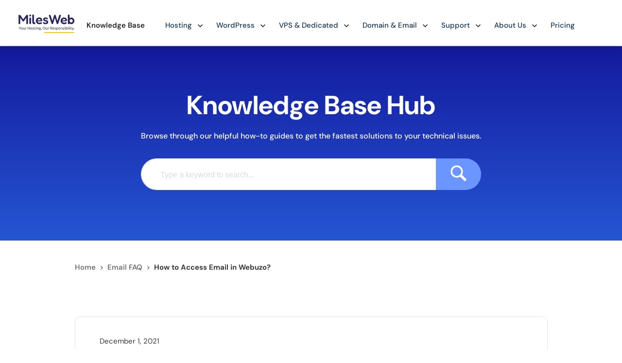

--- FILE ---
content_type: text/html; charset=UTF-8
request_url: https://www.milesweb.in/hosting-faqs/access-email-webuzo/
body_size: 22372
content:

<!DOCTYPE html>
<html lang="en-US">
	<head>
		<meta charset="utf-8">
		<meta name='robots' content='index, follow, max-image-preview:large, max-snippet:-1, max-video-preview:-1' />
	<style>img:is([sizes="auto" i], [sizes^="auto," i]) { contain-intrinsic-size: 3000px 1500px }</style>
	
	<!-- This site is optimized with the Yoast SEO plugin v26.2 - https://yoast.com/wordpress/plugins/seo/ -->
	<title>How to Access Email in Webuzo? - Web Hosting FAQs by MilesWeb</title>
	<meta name="description" content="This article explains how a Webuzo user can access the email service via the control panel. Webuzo has a special option to grant email access to users." />
	<link rel="canonical" href="https://www.milesweb.in/hosting-faqs/access-email-webuzo/" />
	<meta property="og:locale" content="en_US" />
	<meta property="og:type" content="article" />
	<meta property="og:title" content="How to Access Email in Webuzo? - Web Hosting FAQs by MilesWeb" />
	<meta property="og:description" content="This article explains how a Webuzo user can access the email service via the control panel. Webuzo has a special option to grant email access to users." />
	<meta property="og:url" content="https://www.milesweb.in/hosting-faqs/access-email-webuzo/" />
	<meta property="og:site_name" content="Web Hosting FAQs by MilesWeb" />
	<meta property="article:published_time" content="2021-12-01T13:16:34+00:00" />
	<meta property="article:modified_time" content="2021-12-28T07:03:34+00:00" />
	<meta property="og:image" content="https://www.milesweb.in/hosting-faqs/wp-content/uploads/2021/12/webuzo_access_email.png" />
	<meta name="author" content="Prasad Khartadkar" />
	<meta name="twitter:label1" content="Written by" />
	<meta name="twitter:data1" content="Prasad Khartadkar" />
	<meta name="twitter:label2" content="Est. reading time" />
	<meta name="twitter:data2" content="2 minutes" />
	<script type="application/ld+json" class="yoast-schema-graph">{"@context":"https://schema.org","@graph":[{"@type":"WebPage","@id":"https://www.milesweb.in/hosting-faqs/access-email-webuzo/","url":"https://www.milesweb.in/hosting-faqs/access-email-webuzo/","name":"How to Access Email in Webuzo? - Web Hosting FAQs by MilesWeb","isPartOf":{"@id":"https://www.milesweb.in/hosting-faqs/#website"},"primaryImageOfPage":{"@id":"https://www.milesweb.in/hosting-faqs/access-email-webuzo/#primaryimage"},"image":{"@id":"https://www.milesweb.in/hosting-faqs/access-email-webuzo/#primaryimage"},"thumbnailUrl":"https://www.milesweb.in/hosting-faqs/wp-content/uploads/2021/12/webuzo_access_email.png","datePublished":"2021-12-01T13:16:34+00:00","dateModified":"2021-12-28T07:03:34+00:00","author":{"@id":"https://www.milesweb.in/hosting-faqs/#/schema/person/c9138a9488172a8d0aa2d4f40878d83e"},"description":"This article explains how a Webuzo user can access the email service via the control panel. Webuzo has a special option to grant email access to users.","breadcrumb":{"@id":"https://www.milesweb.in/hosting-faqs/access-email-webuzo/#breadcrumb"},"inLanguage":"en-US","potentialAction":[{"@type":"ReadAction","target":["https://www.milesweb.in/hosting-faqs/access-email-webuzo/"]}]},{"@type":"ImageObject","inLanguage":"en-US","@id":"https://www.milesweb.in/hosting-faqs/access-email-webuzo/#primaryimage","url":"https://www.milesweb.in/hosting-faqs/wp-content/uploads/2021/12/webuzo_access_email.png","contentUrl":"https://www.milesweb.in/hosting-faqs/wp-content/uploads/2021/12/webuzo_access_email.png","width":1169,"height":307},{"@type":"BreadcrumbList","@id":"https://www.milesweb.in/hosting-faqs/access-email-webuzo/#breadcrumb","itemListElement":[{"@type":"ListItem","position":1,"name":"Home","item":"https://www.milesweb.in/hosting-faqs/"},{"@type":"ListItem","position":2,"name":"MilesWeb Hosting FAQs","item":"https://www.milesweb.in/hosting-faqs/"},{"@type":"ListItem","position":3,"name":"How to Access Email in Webuzo?"}]},{"@type":"WebSite","@id":"https://www.milesweb.in/hosting-faqs/#website","url":"https://www.milesweb.in/hosting-faqs/","name":"Web Hosting FAQs by MilesWeb","description":"","potentialAction":[{"@type":"SearchAction","target":{"@type":"EntryPoint","urlTemplate":"https://www.milesweb.in/hosting-faqs/?s={search_term_string}"},"query-input":{"@type":"PropertyValueSpecification","valueRequired":true,"valueName":"search_term_string"}}],"inLanguage":"en-US"},{"@type":"Person","@id":"https://www.milesweb.in/hosting-faqs/#/schema/person/c9138a9488172a8d0aa2d4f40878d83e","name":"Prasad Khartadkar","image":{"@type":"ImageObject","inLanguage":"en-US","@id":"https://www.milesweb.in/hosting-faqs/#/schema/person/image/","url":"https://www.milesweb.in/hosting-faqs/wp-content/uploads/2021/08/Prasad-K.-1-150x150.jpg","contentUrl":"https://www.milesweb.in/hosting-faqs/wp-content/uploads/2021/08/Prasad-K.-1-150x150.jpg","caption":"Prasad Khartadkar"},"description":"Prasad is a business grad specialized in Marketing. He has garnered experience as a technical content writer and a digital marketer that he brings out in his work. He likes reading classics and travel in his free time.","sameAs":["https://www.milesweb.in"],"url":"https://www.milesweb.in/hosting-faqs/author/prasad-khartadkar/"}]}</script>
	<!-- / Yoast SEO plugin. -->


<script type="text/javascript">
/* <![CDATA[ */
window._wpemojiSettings = {"baseUrl":"https:\/\/s.w.org\/images\/core\/emoji\/16.0.1\/72x72\/","ext":".png","svgUrl":"https:\/\/s.w.org\/images\/core\/emoji\/16.0.1\/svg\/","svgExt":".svg","source":{"concatemoji":"https:\/\/www.milesweb.in\/hosting-faqs\/wp-includes\/js\/wp-emoji-release.min.js?ver=6.8.3"}};
/*! This file is auto-generated */
!function(s,n){var o,i,e;function c(e){try{var t={supportTests:e,timestamp:(new Date).valueOf()};sessionStorage.setItem(o,JSON.stringify(t))}catch(e){}}function p(e,t,n){e.clearRect(0,0,e.canvas.width,e.canvas.height),e.fillText(t,0,0);var t=new Uint32Array(e.getImageData(0,0,e.canvas.width,e.canvas.height).data),a=(e.clearRect(0,0,e.canvas.width,e.canvas.height),e.fillText(n,0,0),new Uint32Array(e.getImageData(0,0,e.canvas.width,e.canvas.height).data));return t.every(function(e,t){return e===a[t]})}function u(e,t){e.clearRect(0,0,e.canvas.width,e.canvas.height),e.fillText(t,0,0);for(var n=e.getImageData(16,16,1,1),a=0;a<n.data.length;a++)if(0!==n.data[a])return!1;return!0}function f(e,t,n,a){switch(t){case"flag":return n(e,"\ud83c\udff3\ufe0f\u200d\u26a7\ufe0f","\ud83c\udff3\ufe0f\u200b\u26a7\ufe0f")?!1:!n(e,"\ud83c\udde8\ud83c\uddf6","\ud83c\udde8\u200b\ud83c\uddf6")&&!n(e,"\ud83c\udff4\udb40\udc67\udb40\udc62\udb40\udc65\udb40\udc6e\udb40\udc67\udb40\udc7f","\ud83c\udff4\u200b\udb40\udc67\u200b\udb40\udc62\u200b\udb40\udc65\u200b\udb40\udc6e\u200b\udb40\udc67\u200b\udb40\udc7f");case"emoji":return!a(e,"\ud83e\udedf")}return!1}function g(e,t,n,a){var r="undefined"!=typeof WorkerGlobalScope&&self instanceof WorkerGlobalScope?new OffscreenCanvas(300,150):s.createElement("canvas"),o=r.getContext("2d",{willReadFrequently:!0}),i=(o.textBaseline="top",o.font="600 32px Arial",{});return e.forEach(function(e){i[e]=t(o,e,n,a)}),i}function t(e){var t=s.createElement("script");t.src=e,t.defer=!0,s.head.appendChild(t)}"undefined"!=typeof Promise&&(o="wpEmojiSettingsSupports",i=["flag","emoji"],n.supports={everything:!0,everythingExceptFlag:!0},e=new Promise(function(e){s.addEventListener("DOMContentLoaded",e,{once:!0})}),new Promise(function(t){var n=function(){try{var e=JSON.parse(sessionStorage.getItem(o));if("object"==typeof e&&"number"==typeof e.timestamp&&(new Date).valueOf()<e.timestamp+604800&&"object"==typeof e.supportTests)return e.supportTests}catch(e){}return null}();if(!n){if("undefined"!=typeof Worker&&"undefined"!=typeof OffscreenCanvas&&"undefined"!=typeof URL&&URL.createObjectURL&&"undefined"!=typeof Blob)try{var e="postMessage("+g.toString()+"("+[JSON.stringify(i),f.toString(),p.toString(),u.toString()].join(",")+"));",a=new Blob([e],{type:"text/javascript"}),r=new Worker(URL.createObjectURL(a),{name:"wpTestEmojiSupports"});return void(r.onmessage=function(e){c(n=e.data),r.terminate(),t(n)})}catch(e){}c(n=g(i,f,p,u))}t(n)}).then(function(e){for(var t in e)n.supports[t]=e[t],n.supports.everything=n.supports.everything&&n.supports[t],"flag"!==t&&(n.supports.everythingExceptFlag=n.supports.everythingExceptFlag&&n.supports[t]);n.supports.everythingExceptFlag=n.supports.everythingExceptFlag&&!n.supports.flag,n.DOMReady=!1,n.readyCallback=function(){n.DOMReady=!0}}).then(function(){return e}).then(function(){var e;n.supports.everything||(n.readyCallback(),(e=n.source||{}).concatemoji?t(e.concatemoji):e.wpemoji&&e.twemoji&&(t(e.twemoji),t(e.wpemoji)))}))}((window,document),window._wpemojiSettings);
/* ]]> */
</script>

<style id='wp-emoji-styles-inline-css' type='text/css'>

	img.wp-smiley, img.emoji {
		display: inline !important;
		border: none !important;
		box-shadow: none !important;
		height: 1em !important;
		width: 1em !important;
		margin: 0 0.07em !important;
		vertical-align: -0.1em !important;
		background: none !important;
		padding: 0 !important;
	}
</style>
<link rel='stylesheet' id='wp-block-library-css' href='https://www.milesweb.in/hosting-faqs/wp-includes/css/dist/block-library/style.min.css?ver=6.8.3' type='text/css' media='all' />
<style id='classic-theme-styles-inline-css' type='text/css'>
/*! This file is auto-generated */
.wp-block-button__link{color:#fff;background-color:#32373c;border-radius:9999px;box-shadow:none;text-decoration:none;padding:calc(.667em + 2px) calc(1.333em + 2px);font-size:1.125em}.wp-block-file__button{background:#32373c;color:#fff;text-decoration:none}
</style>
<style id='global-styles-inline-css' type='text/css'>
:root{--wp--preset--aspect-ratio--square: 1;--wp--preset--aspect-ratio--4-3: 4/3;--wp--preset--aspect-ratio--3-4: 3/4;--wp--preset--aspect-ratio--3-2: 3/2;--wp--preset--aspect-ratio--2-3: 2/3;--wp--preset--aspect-ratio--16-9: 16/9;--wp--preset--aspect-ratio--9-16: 9/16;--wp--preset--color--black: #000000;--wp--preset--color--cyan-bluish-gray: #abb8c3;--wp--preset--color--white: #ffffff;--wp--preset--color--pale-pink: #f78da7;--wp--preset--color--vivid-red: #cf2e2e;--wp--preset--color--luminous-vivid-orange: #ff6900;--wp--preset--color--luminous-vivid-amber: #fcb900;--wp--preset--color--light-green-cyan: #7bdcb5;--wp--preset--color--vivid-green-cyan: #00d084;--wp--preset--color--pale-cyan-blue: #8ed1fc;--wp--preset--color--vivid-cyan-blue: #0693e3;--wp--preset--color--vivid-purple: #9b51e0;--wp--preset--gradient--vivid-cyan-blue-to-vivid-purple: linear-gradient(135deg,rgba(6,147,227,1) 0%,rgb(155,81,224) 100%);--wp--preset--gradient--light-green-cyan-to-vivid-green-cyan: linear-gradient(135deg,rgb(122,220,180) 0%,rgb(0,208,130) 100%);--wp--preset--gradient--luminous-vivid-amber-to-luminous-vivid-orange: linear-gradient(135deg,rgba(252,185,0,1) 0%,rgba(255,105,0,1) 100%);--wp--preset--gradient--luminous-vivid-orange-to-vivid-red: linear-gradient(135deg,rgba(255,105,0,1) 0%,rgb(207,46,46) 100%);--wp--preset--gradient--very-light-gray-to-cyan-bluish-gray: linear-gradient(135deg,rgb(238,238,238) 0%,rgb(169,184,195) 100%);--wp--preset--gradient--cool-to-warm-spectrum: linear-gradient(135deg,rgb(74,234,220) 0%,rgb(151,120,209) 20%,rgb(207,42,186) 40%,rgb(238,44,130) 60%,rgb(251,105,98) 80%,rgb(254,248,76) 100%);--wp--preset--gradient--blush-light-purple: linear-gradient(135deg,rgb(255,206,236) 0%,rgb(152,150,240) 100%);--wp--preset--gradient--blush-bordeaux: linear-gradient(135deg,rgb(254,205,165) 0%,rgb(254,45,45) 50%,rgb(107,0,62) 100%);--wp--preset--gradient--luminous-dusk: linear-gradient(135deg,rgb(255,203,112) 0%,rgb(199,81,192) 50%,rgb(65,88,208) 100%);--wp--preset--gradient--pale-ocean: linear-gradient(135deg,rgb(255,245,203) 0%,rgb(182,227,212) 50%,rgb(51,167,181) 100%);--wp--preset--gradient--electric-grass: linear-gradient(135deg,rgb(202,248,128) 0%,rgb(113,206,126) 100%);--wp--preset--gradient--midnight: linear-gradient(135deg,rgb(2,3,129) 0%,rgb(40,116,252) 100%);--wp--preset--font-size--small: 13px;--wp--preset--font-size--medium: 20px;--wp--preset--font-size--large: 36px;--wp--preset--font-size--x-large: 42px;--wp--preset--spacing--20: 0.44rem;--wp--preset--spacing--30: 0.67rem;--wp--preset--spacing--40: 1rem;--wp--preset--spacing--50: 1.5rem;--wp--preset--spacing--60: 2.25rem;--wp--preset--spacing--70: 3.38rem;--wp--preset--spacing--80: 5.06rem;--wp--preset--shadow--natural: 6px 6px 9px rgba(0, 0, 0, 0.2);--wp--preset--shadow--deep: 12px 12px 50px rgba(0, 0, 0, 0.4);--wp--preset--shadow--sharp: 6px 6px 0px rgba(0, 0, 0, 0.2);--wp--preset--shadow--outlined: 6px 6px 0px -3px rgba(255, 255, 255, 1), 6px 6px rgba(0, 0, 0, 1);--wp--preset--shadow--crisp: 6px 6px 0px rgba(0, 0, 0, 1);}:where(.is-layout-flex){gap: 0.5em;}:where(.is-layout-grid){gap: 0.5em;}body .is-layout-flex{display: flex;}.is-layout-flex{flex-wrap: wrap;align-items: center;}.is-layout-flex > :is(*, div){margin: 0;}body .is-layout-grid{display: grid;}.is-layout-grid > :is(*, div){margin: 0;}:where(.wp-block-columns.is-layout-flex){gap: 2em;}:where(.wp-block-columns.is-layout-grid){gap: 2em;}:where(.wp-block-post-template.is-layout-flex){gap: 1.25em;}:where(.wp-block-post-template.is-layout-grid){gap: 1.25em;}.has-black-color{color: var(--wp--preset--color--black) !important;}.has-cyan-bluish-gray-color{color: var(--wp--preset--color--cyan-bluish-gray) !important;}.has-white-color{color: var(--wp--preset--color--white) !important;}.has-pale-pink-color{color: var(--wp--preset--color--pale-pink) !important;}.has-vivid-red-color{color: var(--wp--preset--color--vivid-red) !important;}.has-luminous-vivid-orange-color{color: var(--wp--preset--color--luminous-vivid-orange) !important;}.has-luminous-vivid-amber-color{color: var(--wp--preset--color--luminous-vivid-amber) !important;}.has-light-green-cyan-color{color: var(--wp--preset--color--light-green-cyan) !important;}.has-vivid-green-cyan-color{color: var(--wp--preset--color--vivid-green-cyan) !important;}.has-pale-cyan-blue-color{color: var(--wp--preset--color--pale-cyan-blue) !important;}.has-vivid-cyan-blue-color{color: var(--wp--preset--color--vivid-cyan-blue) !important;}.has-vivid-purple-color{color: var(--wp--preset--color--vivid-purple) !important;}.has-black-background-color{background-color: var(--wp--preset--color--black) !important;}.has-cyan-bluish-gray-background-color{background-color: var(--wp--preset--color--cyan-bluish-gray) !important;}.has-white-background-color{background-color: var(--wp--preset--color--white) !important;}.has-pale-pink-background-color{background-color: var(--wp--preset--color--pale-pink) !important;}.has-vivid-red-background-color{background-color: var(--wp--preset--color--vivid-red) !important;}.has-luminous-vivid-orange-background-color{background-color: var(--wp--preset--color--luminous-vivid-orange) !important;}.has-luminous-vivid-amber-background-color{background-color: var(--wp--preset--color--luminous-vivid-amber) !important;}.has-light-green-cyan-background-color{background-color: var(--wp--preset--color--light-green-cyan) !important;}.has-vivid-green-cyan-background-color{background-color: var(--wp--preset--color--vivid-green-cyan) !important;}.has-pale-cyan-blue-background-color{background-color: var(--wp--preset--color--pale-cyan-blue) !important;}.has-vivid-cyan-blue-background-color{background-color: var(--wp--preset--color--vivid-cyan-blue) !important;}.has-vivid-purple-background-color{background-color: var(--wp--preset--color--vivid-purple) !important;}.has-black-border-color{border-color: var(--wp--preset--color--black) !important;}.has-cyan-bluish-gray-border-color{border-color: var(--wp--preset--color--cyan-bluish-gray) !important;}.has-white-border-color{border-color: var(--wp--preset--color--white) !important;}.has-pale-pink-border-color{border-color: var(--wp--preset--color--pale-pink) !important;}.has-vivid-red-border-color{border-color: var(--wp--preset--color--vivid-red) !important;}.has-luminous-vivid-orange-border-color{border-color: var(--wp--preset--color--luminous-vivid-orange) !important;}.has-luminous-vivid-amber-border-color{border-color: var(--wp--preset--color--luminous-vivid-amber) !important;}.has-light-green-cyan-border-color{border-color: var(--wp--preset--color--light-green-cyan) !important;}.has-vivid-green-cyan-border-color{border-color: var(--wp--preset--color--vivid-green-cyan) !important;}.has-pale-cyan-blue-border-color{border-color: var(--wp--preset--color--pale-cyan-blue) !important;}.has-vivid-cyan-blue-border-color{border-color: var(--wp--preset--color--vivid-cyan-blue) !important;}.has-vivid-purple-border-color{border-color: var(--wp--preset--color--vivid-purple) !important;}.has-vivid-cyan-blue-to-vivid-purple-gradient-background{background: var(--wp--preset--gradient--vivid-cyan-blue-to-vivid-purple) !important;}.has-light-green-cyan-to-vivid-green-cyan-gradient-background{background: var(--wp--preset--gradient--light-green-cyan-to-vivid-green-cyan) !important;}.has-luminous-vivid-amber-to-luminous-vivid-orange-gradient-background{background: var(--wp--preset--gradient--luminous-vivid-amber-to-luminous-vivid-orange) !important;}.has-luminous-vivid-orange-to-vivid-red-gradient-background{background: var(--wp--preset--gradient--luminous-vivid-orange-to-vivid-red) !important;}.has-very-light-gray-to-cyan-bluish-gray-gradient-background{background: var(--wp--preset--gradient--very-light-gray-to-cyan-bluish-gray) !important;}.has-cool-to-warm-spectrum-gradient-background{background: var(--wp--preset--gradient--cool-to-warm-spectrum) !important;}.has-blush-light-purple-gradient-background{background: var(--wp--preset--gradient--blush-light-purple) !important;}.has-blush-bordeaux-gradient-background{background: var(--wp--preset--gradient--blush-bordeaux) !important;}.has-luminous-dusk-gradient-background{background: var(--wp--preset--gradient--luminous-dusk) !important;}.has-pale-ocean-gradient-background{background: var(--wp--preset--gradient--pale-ocean) !important;}.has-electric-grass-gradient-background{background: var(--wp--preset--gradient--electric-grass) !important;}.has-midnight-gradient-background{background: var(--wp--preset--gradient--midnight) !important;}.has-small-font-size{font-size: var(--wp--preset--font-size--small) !important;}.has-medium-font-size{font-size: var(--wp--preset--font-size--medium) !important;}.has-large-font-size{font-size: var(--wp--preset--font-size--large) !important;}.has-x-large-font-size{font-size: var(--wp--preset--font-size--x-large) !important;}
:where(.wp-block-post-template.is-layout-flex){gap: 1.25em;}:where(.wp-block-post-template.is-layout-grid){gap: 1.25em;}
:where(.wp-block-columns.is-layout-flex){gap: 2em;}:where(.wp-block-columns.is-layout-grid){gap: 2em;}
:root :where(.wp-block-pullquote){font-size: 1.5em;line-height: 1.6;}
</style>
<link rel='stylesheet' id='ppress-frontend-css' href='https://www.milesweb.in/hosting-faqs/wp-content/plugins/wp-user-avatar/assets/css/frontend.min.css?ver=4.16.6' type='text/css' media='all' />
<link rel='stylesheet' id='ppress-flatpickr-css' href='https://www.milesweb.in/hosting-faqs/wp-content/plugins/wp-user-avatar/assets/flatpickr/flatpickr.min.css?ver=4.16.6' type='text/css' media='all' />
<link rel='stylesheet' id='ppress-select2-css' href='https://www.milesweb.in/hosting-faqs/wp-content/plugins/wp-user-avatar/assets/select2/select2.min.css?ver=6.8.3' type='text/css' media='all' />
<link rel='stylesheet' id='style-css' href='https://www.milesweb.in/hosting-faqs/wp-content/themes/kbthemeone/style.css?ver=1.0.0.2' type='text/css' media='all' />
<link rel='stylesheet' id='tablepress-default-css' href='https://www.milesweb.in/hosting-faqs/wp-content/plugins/tablepress/css/build/default.css?ver=3.2.5' type='text/css' media='all' />
<script type="text/javascript" src="https://www.milesweb.in/hosting-faqs/wp-includes/js/jquery/jquery.min.js?ver=3.7.1" id="jquery-core-js"></script>
<script type="text/javascript" src="https://www.milesweb.in/hosting-faqs/wp-includes/js/jquery/jquery-migrate.min.js?ver=3.4.1" id="jquery-migrate-js"></script>
<script type="text/javascript" src="https://www.milesweb.in/hosting-faqs/wp-content/plugins/wp-user-avatar/assets/flatpickr/flatpickr.min.js?ver=4.16.6" id="ppress-flatpickr-js"></script>
<script type="text/javascript" src="https://www.milesweb.in/hosting-faqs/wp-content/plugins/wp-user-avatar/assets/select2/select2.min.js?ver=4.16.6" id="ppress-select2-js"></script>
<link rel="https://api.w.org/" href="https://www.milesweb.in/hosting-faqs/wp-json/" /><link rel="alternate" title="JSON" type="application/json" href="https://www.milesweb.in/hosting-faqs/wp-json/wp/v2/posts/14952" /><link rel="EditURI" type="application/rsd+xml" title="RSD" href="https://www.milesweb.in/hosting-faqs/xmlrpc.php?rsd" />
<meta name="generator" content="WordPress 6.8.3" />
<link rel='shortlink' href='https://www.milesweb.in/hosting-faqs/?p=14952' />
<link rel="alternate" title="oEmbed (JSON)" type="application/json+oembed" href="https://www.milesweb.in/hosting-faqs/wp-json/oembed/1.0/embed?url=https%3A%2F%2Fwww.milesweb.in%2Fhosting-faqs%2Faccess-email-webuzo%2F" />
<link rel="alternate" title="oEmbed (XML)" type="text/xml+oembed" href="https://www.milesweb.in/hosting-faqs/wp-json/oembed/1.0/embed?url=https%3A%2F%2Fwww.milesweb.in%2Fhosting-faqs%2Faccess-email-webuzo%2F&#038;format=xml" />
<!-- Global site tag (gtag.js) - Google Analytics -->
<script async src="https://www.googletagmanager.com/gtag/js?id=UA-34554086-7"></script>
<script>
  window.dataLayer = window.dataLayer || [];
  function gtag(){dataLayer.push(arguments);}
  gtag('js', new Date());

  gtag('config', 'UA-34554086-7');
</script>				<link rel="shortcut icon" href="https://www.milesweb.in/img-assets/favicon.ico">
		<link rel="stylesheet" href="https://use.fontawesome.com/releases/v5.4.1/css/all.css">
		<script src="https://ajax.googleapis.com/ajax/libs/jquery/3.3.1/jquery.min.js"></script>
		<link rel="stylesheet" href="https://www.milesweb.in/assets/fonts/dm-sans.css">
		<link rel="stylesheet" href="/hosting-faqs/wp-includes/css/kbstyle.css?v=20260111082417">
		<link rel="stylesheet" href="/blog/wp-includes/css/mw-header-footer.css?v=20260111082417">
		<link rel="stylesheet" href="/blog/wp-includes/css/header-footer.css?v=20260111082417">
				<script src="https://www.milesweb.in/jscript/slick1.min.js"></script>
		<meta name="viewport" content="width=device-width, initial-scale=1, maximum-scale=1">
		<link rel="alternate" href="https://www.milesweb.com/hosting-faqs/access-email-webuzo/" hreflang="en-US" />
		<link rel="alternate" href="https://www.milesweb.in/hosting-faqs/access-email-webuzo/" hreflang="en-IN" />
		<link rel="alternate" href="https://www.milesweb.co.uk/hosting-faqs/access-email-webuzo/" hreflang="en-GB" />
		<!-- Global site tag (gtag.js) - Google Ads: 997064281 (16-12-21)-->
		<script async src="https://www.googletagmanager.com/gtag/js?id=AW-997064281"></script>
		<script>
			window.dataLayer = window.dataLayer || [];
			function gtag(){dataLayer.push(arguments);}
			gtag('js', new Date());
			gtag('config', 'AW-997064281');
		</script>
		<!-- Google Tag Manager (noscript) -->
		<noscript><iframe src="https://www.googletagmanager.com/ns.html?id=GTM-P96DP4G"
		height="0" width="0" style="display:none;visibility:hidden"></iframe></noscript>
		<!-- End Google Tag Manager (noscript) -->
				<style type="text/css">
		@-webkit-keyframes slide-in-bottom{0%{-webkit-transform:translateY(1000px);transform:translateY(1000px);opacity:0}to{-webkit-transform:translateY(0);transform:translateY(0);opacity:1}}@keyframes slide-in-bottom{0%{-webkit-transform:translateY(1000px);transform:translateY(1000px);opacity:0}to{-webkit-transform:translateY(0);transform:translateY(0);opacity:1}}@-webkit-keyframes slide-out-top{0%{-webkit-transform:translateY(0);transform:translateY(0);opacity:1}to{-webkit-transform:translateY(-1000px);transform:translateY(-1000px);opacity:0}}@keyframes slide-out-top{0%{-webkit-transform:translateY(0);transform:translateY(0);opacity:1}to{-webkit-transform:translateY(-1000px);transform:translateY(-1000px);opacity:0}}@-webkit-keyframes scale-in-center{0%{-webkit-transform:scale(0);transform:scale(0);opacity:1}to{-webkit-transform:scale(1);transform:scale(1);opacity:1}}@keyframes scale-in-center{0%{-webkit-transform:scale(0);transform:scale(0);opacity:1}to{-webkit-transform:scale(1);transform:scale(1);opacity:1}}@-webkit-keyframes scale-out-center{0%{-webkit-transform:scale(1);transform:scale(1);opacity:1}to{-webkit-transform:scale(0);transform:scale(0);opacity:1}}@keyframes scale-out-center{0%{-webkit-transform:scale(1);transform:scale(1);opacity:1}to{-webkit-transform:scale(0);transform:scale(0);opacity:1}}html{margin-top:unset!important}.mw-menu-left-2{margin-left:10px}.mw-menu-tabs{padding:38px 20px}.mw-menu-tab-dwn{font-size:10px;position:absolute;top:41px;transition:all .4s ease-in-out;margin-left:8px;transform:rotate(-90deg)}.mb-navbar{background:#1c93e9;padding:20px 0}.mb-nav-container{max-width:1200px;padding:0 15px;margin:auto}.mb-nav-between{justify-content:space-between}.mb-nav-list1 li{padding-right:25px}.mb-nav-list1 li a{color:#fff;font-size:14px;font-weight:500;transition:all .3s ease-in-out}.mb-nav-list1 li a:hover{font-size:15px;font-weight:700}.mb-navbar-list li{padding:5px 8px 5px 32px}.mb-navbar-list li a{text-decoration:none;color:#6b6b6b;font-size:14px;font-weight:400;transition:.3s;border-bottom:2px solid transparent}.mb-navbar-list li a:hover{border-color:#3d70f1}.mb-navbar-list{background:#fff;padding-bottom:100px}.mb-sidebar-openbtn{font-size:20px;cursor:pointer;color:#fff;background:0 0;border:0;transition:all .3s ease-in-out;user-select:none}.mb-closebtn:hover,.mb-sidebar-openbtn:hover{opacity:.5}.mb-close-closebtn{max-width:1050px;margin:auto;text-align:right}.mb-closebtn{position:absolute;top:41px;right:40px;font-size:36px;color:#a9a9af;cursor:pointer}.my-sidebar2{height:100vh;background:#fff;margin-left:auto;transition:all .3s linear;transform:translate(100%,0);width:300px;padding:108px 0 0}.mb-main-sidebar{visibility:hidden;opacity:0;position:fixed;z-index:501;bottom:0;left:0;top:0;right:0;background:rgb(0 0 0/65%);overflow-x:hidden;transition:.5s}.dp-nav-active .mb-main-sidebar{visibility:visible;opacity:1}.dp-nav-active .my-sidebar2{transform:translate(0,0)}.mb-nav-h2{color:#484646;font-size:18px;font-weight:700;margin-bottom:23px}@media (max-width:991px){.mb-navbar{top:72px}}@media (max-width:450px){.mb-nav-list1 li a{font-size:13px}.mb-nav-list1 li{padding-right:8px}}@media (min-width:1600px){.my-sidebar2{width:480px}.mb-navbar-list li{padding:5px 8px 5px 60px}}.hidden{transform:translateY(-100%)}.top{top:0}.home{color:#252525;padding-left:10px}.home:hover{color:#0435b2}.kb-post-quote-prim p,.mw-blue-button:hover{color:#fff}.mw-submenu-col-3{max-width:555px}a{color:inherit}ul li{list-style-type:inherit;margin:inherit}@media (max-width:330px){.home{font-size:14px}}.post-categories{display:inline}.post-categories li{display:inherit}.skroll-button{color:#4b6895;cursor:pointer}.skroll-button:hover{color:#4351d8}.kb-post-quote-prim{border-radius:13px;background:#2c0aff96;padding:55px 35px}.kb-post-quote-prim::after,.kb-post-quote-prim::before{background:unset}.kb-post-quote-prim a{color:#fff62b}@media (max-width:1000px){.kb-post-quote-prim{padding:40px 25px}}.vlt-box{background:#f9f9f9;border:1px solid #8f8f8f;margin:30px 0;overflow:hidden;border-radius:5px}.vlt-box .box-title{font-size:20px;font-weight:600;color:#fff;background:#8f8f8f;padding:10px}.vlt-box .box-content{padding:10px 15px}.vlt-blue{border-color:#929de4}.vlt-blue .box-title{background:#929de4}.vlt-green{border-color:#63b88a}.vlt-green .box-title{background:#63b88a}.vlt-red{border-color:#d9848e}.vlt-red .box-title{background:#d9848e}.vlt-purple{border-color:#ae93d8}.vlt-purple .box-title{background:#ae93d8}@media screen and (max-width:550px){.vlt-box{border-radius:3px}.vlt-box .box-title{font-size:18px}.vlt-box .box-content{padding:10px}}#backtotop-btn{visibility:hidden;position:fixed;cursor:pointer;right:16px;bottom:16px;user-select:none;transition:2s;z-index:5000}.slide-in-bottom{-webkit-animation:slide-in-bottom 2s cubic-bezier(.25,.46,.45,.94) both;animation:slide-in-bottom 2s cubic-bezier(.25,.46,.45,.94) both}.slide-out-top{-webkit-animation:slide-out-top .7s cubic-bezier(.55,.085,.68,.53) both;animation:slide-out-top .7s cubic-bezier(.55,.085,.68,.53) both}.scale-in-center{-webkit-animation:scale-in-center .5s cubic-bezier(.25,.46,.45,.94) both;animation:scale-in-center .5s cubic-bezier(.25,.46,.45,.94) both}.scale-out-center{-webkit-animation:scale-out-center .5s cubic-bezier(.55,.085,.68,.53) both;animation:scale-out-center .5s cubic-bezier(.55,.085,.68,.53) both}.bubble{position: absolute;top: 7px;right: 0;display: block;}.mw-menu{padding-top:10px}.bubble-mob{display: none;position: absolute;top: 20px;left: 200px;}@media(max-width:992px){.bubble{display: none;}.bubble-mob{display: block;}}.new-tag{position: absolute; top: 10px; left: 20px;padding: 5px 12px}
        /* Inc navigation Header style  */

        .mw-ftr-pm_logo{ height: 30px; margin: 0px} .mw-ftr-pm_logo img{ object-fit: contain;}
        .mw-ftr-wrapr{ max-width:unset; display: flex; flex-flow: row wrap; justify-content: end; align-items: center; width: 100%;}
        @media(max-width: 991px){.mw_user_icon{border: 1px solid #123455;color: #123455;padding: 16px;margin: 100px 30px 20px;text-align: center;width: 100%;border-radius: 10px;font-weight: 600;}
        .mw-navigation-show-ul{padding-bottom:100%;}
        .mw-menu-tabs{font-weight: 600;}}
        @media (max-width: 950px) {.mw-ftr-pm_logo {height: 40px;width: 60px;margin: 0px;}.mw-ftr-wrapr{display: flex;flex-wrap: wrap;gap: 8px;margin-bottom: 24px;justify-content: start;}.mw-ftr-pm_logo img{object-fit: contain;}}
        @media (max-width: 1001px){.mw-menu {padding: 15px 18px}}
        
        .mw-menu-tab-dwn{transform: rotate(0deg);}
    .mw-menu-active .mw-menu-tab-dwn{ transform: rotateZ(180deg);}
    .mw-menu-left-2 {justify-content: end;}
    .mw-menu-dropdown{position:relative!important}.mw-submenu1 .mw-h3{font-weight:500;font-size:20px;padding:20px 20px 0}.mw-submenu{display:none;right:0;box-shadow:1px -1px 18px 3px rgba(0,0,0,.15);position:absolute;z-index:400;border-radius:11px;background:#fff;width:100%;transform:translate(-50%,0);top:100%;animation:slideDown .2s ease-in-out;min-width:max-content;left:50%;padding:15px 20px 25px;border:none}.mw-sub-content-li{padding:12px 25px 12px;cursor:pointer}.mw-sub-content-lnk{font-weight:700;margin-bottom:12px;font-size:15px;}.mw-sub-content-li:hover{background:#f0f0ff;border-radius:8px}.mw-menu-tabs{font-size:15px;padding:34px 14px;color:var(--ttl_clr)}.mw-menu-tab-dwn{top:38px;position:unset;display:inline-block}.mw-menu-tabs:before{content:'';position:absolute;bottom:-18px;border:1px solid transparent;opacity:0;left:40%;margin-left:-8px;transform:rotate(45deg);background:#fff;height:28px;width:28px;box-shadow:-4px -3px 10px 0 rgb(0 0 0 / 5%);border-radius:10px 0 0 0;z-index:402}.mw-submenu-p{font-size:14px;color:#3b3b55}@media (max-width:1152px){.mw-menu-tabs{padding:30px 20px}.mw-menu-tab-dwn{top:34px}}@media(max-width:991px){.mw-sub-content-li{padding:14px 0 14px}.mw-submenu{position:relative;box-shadow:unset;transform:unset;left:0;height:auto;padding:15px 30px 10px}.mw-menu-tabs:before{left:12%;margin-left:-22px;z-index:0}.mw-menu-tabs{padding:16px 16px;border-radius:5px}.mw-menu-tab-dwn{top:50%;transform:translateY(-50%);position:absolute;right:48px}.mw-menu-active .mw-menu-tab-dwn{transform:rotateZ(180deg) translateY(-50%);top:20%}}@media(max-width:600px){.mw-menu-tab-dwn{right:20px}.mw-navigation-show-ul{padding-inline:14px}}.new-tag2{position:absolute;top:10px;right:33%;padding:5px 12px;background:var(--azure_clr);border-radius:5px;color:#fff;animation:MoveUpDown 1s ease-in-out infinite alternate-reverse both}@media(max-width:991px){.new-tag2{top:15px;right:unset}}@media (min-width:991px) and (max-width:1260px){.mw-menu-tabs{padding:30px 9px!important}.mw-menu-tab-dwn{top:42px}}.mw-menu-right-call{color:var(--gray_clr);position:relative}@media (max-width:1144px){.mw-menu-right-li.pl-22{padding-left:10px}}@media (max-width:997px){.mw-menu-right-li.pl-22{padding-left:5px}}.mw_flag{padding-left:12px;display:block}@media (max-width:1600px){.mw_flag img{width:32px!important;height:20px!important}}.mw-flag-dropdown{position:relative;display:inline-block}.mw-flag-toggle{background:0 0;border:0;cursor:pointer;display:flex;align-items:center;padding: 12px 15px 12px 2px}.mw-flag-drop-list{padding:12px}.mw-flag-drop-list img{width:30px;height:30px}.mw-flag-drop{padding:20px}.mw-flag-drop.mw-show{display:block}.mw-flag-lnk{color:var(--gray_clr)}.mw-flag-dropdown-small,.mw-flag-toggle::after{display:none}@media (max-width:1400px){.mw-flag-txt{font-size:14px}}@media (max-width:991px){.mw-flag-dropdown{display:block}.mw-flag-dropdown-larg{display:none}.mw-flag-dropdown-small{display:block}.mw-flag-drop{padding:4px 0 0}.mw-flag-drop-list img{vertical-align:middle}.mw-flag-txt{font-weight:500}}.mw-flag-toggle{padding: 12px 15px 12px 2px !important;}@media(min-width:991px){.mw_user_icon{display:none}}.mw-menu-web-builder{padding-right:10px!important}@media(min-width:991px){.g-suite-p{padding-left:12px!important;padding-right:10px!important;margin-right:10px}}@media(max-width:1220px){.g-suite-p{padding-left:8px!important;padding-right:10px!important;margin-right:0}}.mw-ftr-pm_logo{height:30px;margin:0}.mw-ftr-pm_logo img{object-fit:contain}.mw-ftr-wrapr{max-width:unset;display:flex;flex-flow:row wrap;justify-content:end;align-items:center;width:100%}@media(max-width:991px){.mw-flag-dropdown-small{display:none!important}.mw_user_icon{border:1px solid #123455;color:#123455;padding:16px;margin:100px 16px 16px;text-align:center;width:100%;border-radius:10px;font-weight:600;margin-top:calc(4vh - 0px)}.mw-menu-tabs{font-weight:600}}@media (max-width:950px){.g-suite-p{padding-left:0!important;padding-right:4px!important}.mw-ftr-pm_logo{height:40px;width:60px;margin:0}.mw-ftr-wrapr{display:flex;flex-wrap:wrap;gap:8px;margin-bottom:24px;justify-content:start}.mw-ftr-pm_logo img{object-fit:contain}}.mw-menu-tabs::after{bottom:23px}.mw-menu-login{padding: 5px 15px;border-color:#15222E;font-weight:500;border-radius:5px;color: #15222E;}.mw-flag-toggle img{width:30px;height:30px}.mw-menu-tabs:hover::after{padding:0}.mw-menu-right{display:flex;align-items:center;padding-left:6px}.mw-menu-login:hover{background:#f0f0ff;border-color:var(--ttl_clr)}@media(max-width:1260px){.mw-menu-tabs::after{bottom:18px}}
    @media(max-width:1050px){.mw-flag-toggle{padding: 12px 15px 12px 2px !important;}}.mw-flag-drop.mw-show{display:none!important;}.mw-menu-active .mw-flag-toggle.mw-menu-tabs:before{display:none !important}.mw-flag-toggle{cursor: unset;}
@media(max-width:1090px){.mw-flag-toggle{ padding: 12px 16px 12px 2px !important}.mw-menu-tabs{padding-left:6px !important;padding-right:6px !important}}
@media (max-width: 991px){ .mw-sub-content-li{ padding: 14px 10px 14px;} .mw-navigation-show-ul{
padding-inline: 18px;}.mw-menu-tabs{padding-left:12px !important}.top-floating-bar{top: 68px !important} .mw-menu-active .mw-menu-tabs, .mw-menu-tabs:hover{ background: #f0f0ff;} .mw-menu-tab-dwn svg{ width: 12px; height: 12px;} .mw-sub-content-ul{ padding: 0;}}
@media (max-width: 600px){ .top-floating-bar{ top: 66px !important;}}
		</style>
</head>
<body>
<header class="na-bodywrap na-menu-fix">
		<div class="mw-menu">
			<div class="mw-menu-container">
				<div class="mw-menu-row">
					<div class="mw-menu-mncol-7 mw-menu-mncol-1">
						<div class="mw-menu-left">
							<div class="mw-menu-logo">
								<a class="mw-menu-logo-a" href="https://www.milesweb.in/">
									<img class="mw-menu-logo-1" src="/assets/images/home/mw-logo.svg" alt="Web Hosting | MilesWeb" title="Web Hosting | MilesWeb">
								</a>
                                <a class="home" href="https://www.milesweb.in/hosting-faqs/">Knowledge Base</a>
							</div>
							<div class="mw-menu-left-2">
								<div id="navigation" class="mw-navigation-show">
								<ul class="mw-navigation-show-ul">
									<li class="mw-menu-dropdown"><div class="mw-menu-tabs">Hosting <span class="mw-menu-tab-dwn"><svg width="10" height="7" viewBox="0 0 10 7" fill="none" xmlns="http://www.w3.org/2000/svg"><path d="M9 1L5 5L1 1" stroke="#15222E" stroke-width="1.5" stroke-linecap="round"/></svg></span></div>
										<div class="mw-submenu">
											<div class="mw-submenu1">
												<div class="mw-row">
													<div class="mw-col">
														<ul class="mw-sub-content-ul">
															<li class="mw-sub-content-li" onclick="navigateTo(event)">
																<a class="mw-sub-content-lnk" href="https://www.milesweb.in/hosting/web-hosting">Web Hosting</a>
																<span class="drop-link-sup-tt">80% OFF</span>
																<p>For new and business websites</p>
															</li>
															<li class="mw-sub-content-li" onclick="navigateTo(event)">
																<a class="mw-sub-content-lnk" href="https://www.milesweb.in/hosting/cloud-hosting/">Cloud Hosting</a>
																<span class="drop-link-sup-tt">PREMIUM</span>
																<p>For growing and scalable websites</p>
															</li>
                                                            <li class="mw-sub-content-li" onclick="navigateTo(event)">
																<a class="mw-sub-content-lnk" href="https://www.milesweb.in/hosting/cpanel-hosting">cPanel Hosting</a>
																<p>Industry-standard control panel</p>
															</li>
															<li class="mw-sub-content-li" onclick="navigateTo(event)">
																<a class="mw-sub-content-lnk" href="https://www.milesweb.in/hosting/windows-hosting">Windows Hosting</a>
																<p>Optimized for ASP.NET and MSSQL</p>
															</li>
															<li class="mw-sub-content-li" onclick="navigateTo(event)">
																<a class="mw-sub-content-lnk" href="https://www.milesweb.in/hosting/windows-hosting">Reseller Hosting</a>
																<p>Ideal for agencies and resellers</p>
															</li>
														</ul>
													</div>
												</div>
											</div>
										</div>
									</li>
									<li class="mw-menu-dropdown"><div class="mw-menu-tabs">WordPress <span class="mw-menu-tab-dwn"><svg width="10" height="7" viewBox="0 0 10 7" fill="none" xmlns="http://www.w3.org/2000/svg"><path d="M9 1L5 5L1 1" stroke="#15222E" stroke-width="1.5" stroke-linecap="round"/></svg></span></div>
										<div class="mw-submenu">
											<div class="mw-submenu1">
												<div class="mw-row">
													<div class="mw-col">
														<ul class="mw-sub-content-ul">
															<li class="mw-sub-content-li" onclick="navigateTo(event)">
																<a class="mw-sub-content-lnk" href="https://www.milesweb.in/hosting/wordpress-hosting/">WordPress Hosting</a>
																<span class="drop-link-sup-tt">85% OFF</span>
																<p>Ideal for beginners and bloggers</p>
															</li>
															<li class="mw-sub-content-li" onclick="navigateTo(event)">
																<a class="mw-sub-content-lnk" href="https://www.milesweb.in/hosting/wordpress-hosting/agency">WordPress Agency Hosting</a>
																<p>Built for agencies managing clients</p>
															</li>
															<li class="mw-sub-content-li" onclick="navigateTo(event)">
																<a class="mw-sub-content-lnk" href="https://www.milesweb.in/hosting/wordpress-hosting/enterprise">WordPress Enterprise Hosting</a>
																<p>High performance for large businesses</p>
															</li>
														</ul>
													</div>
												</div>
											</div>
										</div>
									</li>
									<li class="mw-menu-dropdown"><div class="mw-menu-tabs">VPS & Dedicated <span class="mw-menu-tab-dwn"><svg width="10" height="7" viewBox="0 0 10 7" fill="none" xmlns="http://www.w3.org/2000/svg"><path d="M9 1L5 5L1 1" stroke="#15222E" stroke-width="1.5" stroke-linecap="round"/></svg></span></div>
										<div class="mw-submenu">
											<div class="mw-submenu1">
												<div class="mw-row">
													<div class="mw-col">
														<ul class="mw-sub-content-ul">
															<li class="mw-sub-content-li" onclick="navigateTo(event)">
																<a class="mw-sub-content-lnk" href="https://www.milesweb.in/hosting/vps-hosting/">VPS Hosting</a>
																<span class="drop-link-sup-tt">70% OFF</span>
																<p>For more power and control</p>
															</li>
															<li class="mw-sub-content-li" onclick="navigateTo(event)">
																<a class="mw-sub-content-lnk" href="https://www.milesweb.in/hosting/vps-hosting/managed-vps-hosting">Managed VPS Hosting</a>
																<span class="drop-link-sup-tt">50% OFF</span>
																<p>We manage your VPS for you</p>
															</li>
															<li class="mw-sub-content-li" onclick="navigateTo(event)">
																<a class="mw-sub-content-lnk" href="https://www.milesweb.in/hosting/vps-hosting/windows-vps">Windows VPS</a>
																<span class="drop-link-sup-tt">50% OFF</span>
																<p>Ideal for ASP.NET and Windows apps</p>
															</li>
															<li class="mw-sub-content-li" onclick="navigateTo(event)">
																<a class="mw-sub-content-lnk" href="https://www.milesweb.in/hosting/dedicated-servers/">Dedicated Server</a>
																<p>Built for large-scale projects</p>
															</li>
															<li class="mw-sub-content-li" onclick="navigateTo(event)">
																<a class="mw-sub-content-lnk" href="https://www.milesweb.in/hosting/vps-hosting/n8n">n8n VPS</a>
																<p>Scalable VPS for n8n users</p>
															</li>
														</ul>
													</div>
												</div>
											</div>
										</div>
									</li>
									<li class="mw-menu-dropdown"><div class="mw-menu-tabs">Domain & Email <span class="mw-menu-tab-dwn"><svg width="10" height="7" viewBox="0 0 10 7" fill="none" xmlns="http://www.w3.org/2000/svg"><path d="M9 1L5 5L1 1" stroke="#15222E" stroke-width="1.5" stroke-linecap="round"/></svg></span></div>
										<div class="mw-submenu">
											<div class="mw-submenu1">
												<div class="mw-row">
													<div class="mw-col">
														<ul class="mw-sub-content-ul">
															<li class="mw-sub-content-li" onclick="navigateTo(event)">
																<a class="mw-sub-content-lnk" href="https://www.milesweb.in/domains/">Domain</a>
																<p>Register your domain name</p>
															</li>
															<li class="mw-sub-content-li" onclick="navigateTo(event)">
																<a class="mw-sub-content-lnk" href="https://www.milesweb.in/business-email">Business Email</a>
																<span class="drop-link-sup-tt">83% OFF</span>
																<p>Professional email for startups</p>
															</li>
															<li class="mw-sub-content-li" onclick="navigateTo(event)">
																<a class="mw-sub-content-lnk" href="https://www.milesweb.in/google-workspace.php">Google Workspace</a>
																<p>Smart tools for everyday work</p>
															</li>
															<li class="mw-sub-content-li" onclick="navigateTo(event)">
																<a class="mw-sub-content-lnk" href="https://www.milesweb.in/ssl-certificates.php">SSL Certificate</a>
																<p>Encrypt data & protect users</p>
															</li>
														</ul>
													</div>
												</div>
											</div>
										</div>
									</li>
									<li class="mw-menu-dropdown"><div class="mw-menu-tabs">Support <span class="mw-menu-tab-dwn"><svg width="10" height="7" viewBox="0 0 10 7" fill="none" xmlns="http://www.w3.org/2000/svg"><path d="M9 1L5 5L1 1" stroke="#15222E" stroke-width="1.5" stroke-linecap="round"/></svg></span></div>
										<div class="mw-submenu">
											<div class="mw-submenu1">
												<div class="mw-row">
													<div class="mw-col">
														<ul class="mw-sub-content-ul">
															<li class="mw-sub-content-li" onclick="navigateTo(event)">
																<a class="mw-sub-content-lnk" href="https://www.milesweb.in/hosting-faqs/">Knowledge Base</a>
																<p>Find instant answers and solutions</p>
															</li>
															<li class="mw-sub-content-li" onclick="navigateTo(event)">
																<a class="mw-sub-content-lnk" target="_blank" href="https://www.youtube.com/c/MilesWeb/playlists">Tutorials</a>
																<p>Easy how-to videos</p>
															</li>
															<li class="mw-sub-content-li" onclick="navigateTo(event)">
																<a class="mw-sub-content-lnk" href="https://www.milesweb.in/contact.php">Contact Us</a>
																<p>Reach our support team anytime</p>
															</li>
														</ul>
													</div>
												</div>
											</div>
										</div>
									</li>
									<li class="mw-menu-dropdown"><div class="mw-menu-tabs">About Us <span class="mw-menu-tab-dwn"><svg width="10" height="7" viewBox="0 0 10 7" fill="none" xmlns="http://www.w3.org/2000/svg"><path d="M9 1L5 5L1 1" stroke="#15222E" stroke-width="1.5" stroke-linecap="round"/></svg></span></div>
										<div class="mw-submenu">
											<div class="mw-submenu1">
												<div class="mw-row">
													<div class="mw-col">
														<ul class="mw-sub-content-ul">
															<li class="mw-sub-content-li" onclick="navigateTo(event)">
																<a class="mw-sub-content-lnk" href="https://www.milesweb.in/about-us.php">About MilesWeb</a>
																<p>Trusted Indian host since 2012</p>
															</li>
															<li class="mw-sub-content-li" onclick="navigateTo(event)">
																<a class="mw-sub-content-lnk" target="_blank" href="https://www.milesweb.in/blog/client-stories/">Customer Success Stories</a>
																<p>Real results from our clients</p>
															</li>
															<li class="mw-sub-content-li" onclick="navigateTo(event)">
																<a class="mw-sub-content-lnk" href="https://www.milesweb.in/blog/">Blog</a>
																<p>Guides, tips, and hosting updates</p>
															</li>
														</ul>
													</div>
												</div>
											</div>
										</div>
									</li>
									<li><a class="mw-navigation-show-a" href="https://www.milesweb.in/hosting/"><div class="mw-menu-tabs mw-menu-wi-tabs ">Pricing</div></a></li>
                            	</ul>
								</div>
								<div class="mw-menu-right">
								<ul class="mw-menu-right-ul">
									<li class="mw_menu_toggle mw-menu-right-li">
										<div class="mw-navigation-toggle"><span></span><span></span><span></span></div>
									</li>
								</ul>
							</div>
								</div>
							</div>
						</div>
					</div>
				</div>
			</div>
		</header>
	<section class="hfq-wrapper dflex">
	<div class="container">
		<div class="txt-cntr">
			<div class="hfq-title fff">Knowledge Base Hub</div>
			<p class="hfq-p fff">Browse through our helpful how-to guides to get the fastest solutions to your technical issues.</p>
			<form class="do-search-box input-group" method="get" action="https://www.milesweb.in/hosting-faqs">
				<input type="text" name="s" class="form-control rounded" placeholder="Type a keyword to search..." value="" aria-label="Search" aria-describedby="search-addon" />
				<button type="submit" class="btn btn-outline-primary" value="Search"><img class="img-fluid mx-img" src="/hosting-faqs/wp-includes/img/search-icon.png" alt=""></button>
			</form>
		</div>
	</div>
</section>
<style>
.copy-code-button{border:0;cursor:pointer;position:absolute;top:20px;right:20px;background:unset;z-index:1} 
.wp-block-code{position:relative} 
.wp-block-code code{overflow-x:auto;display:block;font-family:inherit;overflow-wrap:break-word;white-space:pre-wrap;background:#232c34;letter-spacing:1px;padding:20px;border-radius:14px;margin-bottom:20px;font-weight:300;color: #54DF2D} 
.wp-block-code::before{content:"Copied!";position:absolute;top:0;top: 25px;right: 35px;color:#CDCDCD;opacity:0;transition:all .5s ease-out;font-size:12px;pointer-events:none;transform:translateX(-50%)} 
.wp-block-code.copied::before{opacity:1;transform:translateX(-50%)}
.wp-block-table.is-style-stripes {
    background-color: transparent;
    border-bottom: 1px solid #f0f0f0;
    border-collapse: inherit;
    border-spacing: 0
}

.wp-block-table.is-style-stripes tbody tr:nth-child(odd) {
    background-color: #d9ecff
}

.wp-block-table.is-style-stripes.has-subtle-light-gray-background-color tbody tr:nth-child(odd) {
    background-color: #f3f4f5
}

.wp-block-table.is-style-stripes.has-subtle-pale-green-background-color tbody tr:nth-child(odd) {
    background-color: #e9fbe5
}

.wp-block-table.is-style-stripes.has-subtle-pale-blue-background-color tbody tr:nth-child(odd) {
    background-color: #e7f5fe
}

.wp-block-table.is-style-stripes.has-subtle-pale-pink-background-color tbody tr:nth-child(odd) {
    background-color: #fcf0ef
}

.wp-block-table.is-style-stripes td,.wp-block-table.is-style-stripes th {
    border-color: transparent
}
.wp-block-table.is-style-stripes tbody tr:first-child{background:#bdf!important} 
.wp-block-table.is-style-stripes{border:1px solid #505B86;margin:6px auto 30px} 
</style>
<div class="bodywrap">
<section class="sections-space pb-0">
        <div class="cat-container">
            <div class="row">
<div class="brdcrmb"><a class="brdcrmb_itm " href="https://www.milesweb.in/hosting-faqs/" rel="v:url" property="v:title">Home</a>&nbsp &#x3E &nbsp<span typeof="v:Breadcrumb"><a rel="v:url" property="v:title" href="https://www.milesweb.in/hosting-faqs/category/email-issues/">Email FAQ</a></span>&nbsp &#x3E &nbsp<span class="current brdcrmb_lnk_active">How to Access Email in Webuzo?</span></div><!-- .breadcrumbs -->   </div>
     </div>
</section>
</div>
<div class="post-edit-link-wrapper"></div>
        <a id="backtotop-btn"><img src="/img-assets/blog-design/top-scroll.png" alt="Top Scroll"></a>
<section class="sections-space">
    <div class="cat-container">
        <div class="row">
            <div class="art-box">
                <div class="article-date">December 1, 2021</div>
                <div class="article-title-box">
                    <h1 class="article-title">How to Access Email in Webuzo?</h1>
                </div>
                <div class="article-tm-box">
                <div class="article-time"><span class="article-time-watch-spin">
                        <svg class="vm" xmlns="http://www.w3.org/2000/svg" width="13" height="13" viewBox="0 0 13 13" fill="none"><path d="M4.89497 0.143481C4.5903 0.21457 3.96066 0.468458 3.47319 0.702036C2.22406 1.32152 1.29991 2.26599 0.680421 3.55574C0.132022 4.68301 0 5.27203 0 6.49069C0 7.70936 0.132022 8.29838 0.680421 9.42564C1.32022 10.756 2.23422 11.67 3.56459 12.3098C4.69186 12.8582 5.28088 12.9902 6.49954 12.9902C7.71821 12.9902 8.30723 12.8582 9.43449 12.3098C10.1962 11.9442 10.5313 11.7106 11.1203 11.1115C11.7195 10.5224 11.9531 10.1873 12.3187 9.42564C12.8671 8.29838 12.9991 7.70936 12.9991 6.49069C12.9991 5.27203 12.8671 4.68301 12.3187 3.55574C11.6789 2.22537 10.7649 1.31137 9.43449 0.671569C8.90641 0.417681 8.23614 0.163792 7.94163 0.102859C7.23074 -0.0494738 5.56523 -0.0291634 4.89497 0.143481ZM7.56588 1.05748C9.57667 1.47386 11.2625 3.03781 11.8414 5.01814C12.0749 5.82043 12.0749 7.16096 11.8414 7.96324C11.2625 9.94357 9.57667 11.5075 7.56588 11.9239C6.67219 12.1067 6.3269 12.1067 5.43321 11.9239C3.42242 11.5075 1.7366 9.94357 1.15773 7.96324C0.924154 7.16096 0.924154 5.82043 1.15773 5.01814C1.7366 3.05812 3.41226 1.48401 5.38243 1.06763C6.24566 0.87468 6.70265 0.87468 7.56588 1.05748Z" fill="#373737"/><path d="M5.95155 2.75354C5.81953 2.93634 5.78906 3.33241 5.78906 4.94714C5.78906 6.10487 5.82968 6.9884 5.89062 7.11027C5.99217 7.29307 6.1242 7.30322 8.05375 7.30322C10.2169 7.30322 10.3591 7.27276 10.3591 6.84622C10.3591 6.42985 10.1966 6.38922 8.45997 6.38922H6.80462V4.56123C6.80462 2.86525 6.79446 2.73323 6.61166 2.63168C6.30699 2.46919 6.1242 2.50981 5.95155 2.75354Z" fill="#373737"/></svg>
                        &nbsp;</span><span class="article-time-count">2 min</span>
                        <div class="art-dline"></div>
                        <span class="article-share">
                        <svg class="vm" xmlns="http://www.w3.org/2000/svg" width="16" height="18" viewBox="0 0 16 18" fill="none"><path d="M11.9032 17.6558C10.7829 17.0754 10.297 16.2655 10.297 14.9562L10.3105 13.9978L8.11029 12.621L5.89662 11.2577L5.39719 11.5952C4.74928 12.0406 4.43883 12.1081 3.46697 12.0406C1.94169 11.9326 0.902344 10.7853 0.902344 9.23302C0.902344 7.68074 1.94169 6.53341 3.46697 6.42543C4.43883 6.35794 4.74928 6.42543 5.39719 6.87086L5.89662 7.20831L8.11029 5.84501L10.3105 4.46821L10.297 3.50985C10.297 2.37602 10.4994 1.91708 11.3093 1.21519C11.9572 0.675266 12.4567 0.540286 13.5365 0.621274C14.4679 0.702262 15.2643 1.22869 15.7232 2.07906C15.9931 2.60548 16.0336 2.82145 15.9796 3.60434C15.9122 4.73817 15.4532 5.46707 14.5489 5.953C13.5365 6.47942 12.0922 6.34444 11.2688 5.62904C11.0664 5.45357 10.8234 5.56155 8.82569 6.80337L6.61201 8.16667L6.62551 9.23302L6.63901 10.3129L8.82569 11.6627L11.0124 13.0125L11.5118 12.675C12.1732 12.2296 12.4837 12.1621 13.4555 12.2296C15.0483 12.3376 15.9527 13.3904 15.9527 15.1317C15.9527 15.982 15.9122 16.1575 15.5477 16.6704C14.9808 17.4668 14.1709 17.8718 13.1316 17.8718C12.6456 17.8718 12.1327 17.7773 11.9032 17.6558ZM13.7795 16.6029C14.4544 16.3195 14.8053 15.7931 14.8053 15.0237C14.8053 14.4838 14.7378 14.3083 14.3599 13.9168C14.0899 13.6199 13.739 13.4039 13.4285 13.3499C12.4972 13.1744 11.4308 14.0923 11.4308 15.0642C11.4308 15.5636 11.8897 16.279 12.3892 16.549C12.9291 16.8459 13.1856 16.8459 13.7795 16.6029ZM4.56031 10.6908C5.51867 10.1644 5.76164 8.93606 5.05974 8.19367C4.31735 7.38379 3.43997 7.3028 2.67059 7.9642C1.69873 8.77409 1.94169 10.2724 3.12952 10.7988C3.69644 11.0553 3.9664 11.0283 4.56031 10.6908ZM13.7795 4.99464C14.4274 4.72468 14.8053 4.13076 14.8053 3.36137C14.8053 2.82145 14.7378 2.65948 14.3599 2.28153C13.793 1.71461 13.1181 1.56614 12.4702 1.87659C11.1878 2.484 11.1204 4.26574 12.3622 4.91365C12.9561 5.2241 13.1991 5.2376 13.7795 4.99464Z" fill="#373737"/></svg>
                        </span>
                        <span class="kb-scl-shr"><!--social media share icons-->
                            
			<a class="facebook-clr"
				onclick="
				window.open('http://www.facebook.com/sharer.php?u=https://www.milesweb.in/hosting-faqs/access-email-webuzo/; ?>',
				'sharer','toolbar=0,status=0,width=800,height=400,top=50,left=200'
				)"
				title="Share on facebook"><i class="fab fa-facebook-f"></i>
			</a>
			<a class="twitter-clr"
				onclick="
				window.open('https://twitter.com/intent/tweet?text=How to Access Email in Webuzo?&url=https://www.milesweb.in/hosting-faqs/access-email-webuzo/&amp;related=milesweb&amp;via=milesweb&amp;',
				'sharer','toolbar=0,status=0,width=700,height=400,top=50,left=300'
				)"
				title="Share on Twitter"><i class="fab fa-twitter"></i>
			</a>
			<a class="reddit-clr"
				onclick="
				window.open('http://reddit.com/submit?url=https://www.milesweb.in/hosting-faqs/access-email-webuzo/',
				'sharer','toolbar=0,status=0,width=700,height=400,top=50,left=300'
				)"
				title="Share on Reddit"><i class="fab fa-reddit-alien"></i>
			</a>
			<a class="linkedin-clr"
				onclick="
				window.open('http://www.linkedin.com/shareArticle?mini=true&url=https://www.milesweb.in/hosting-faqs/access-email-webuzo/',
				'sharer','toolbar=0,status=0,width=700,height=400,top=50,left=300'
				)"
				title="Share on Linkedin"><i class="fab fa-linkedin-in"></i>
			</a>                        </span>	
                    </div>
                </div>
                <div class="article-divln"></div>
                <div class="hf-article-content">
				<p><strong>Watch this video for a step by step process on How to Access Email in Webuzo</strong></p>
<div class="youtube-video" style="border: 1px solid #ddd;"><iframe src="https://www.youtube.com/embed/YrUlQMZV33M" allowfullscreen="allowfullscreen"></iframe></div>
<p>You can access and use the email service on squirrel-mail. Webuzo is preconfigured for the service and, a user can freely access its email with it.</p>
<h2>To Access Email</h2>
<p>1. Log in to your Webuzo <em>user</em> account.</p>
<p>2. Go to the <strong>Email</strong> section and click on <strong>Access </strong><strong>Email</strong>.</p>
<p><img fetchpriority="high" decoding="async" class="aligncenter size-full wp-image-14253" src="https://www.milesweb.in/hosting-faqs/wp-content/uploads/2021/12/webuzo_access_email.png" alt="" width="1169" height="307" /></p>
<p>The login panel for the mail service will open.</p>
<p>3. Enter the login details for the email account and click on <strong>LOGIN</strong>.</p>
<p><img decoding="async" class="aligncenter size-full wp-image-14254" src="https://www.milesweb.in/hosting-faqs/wp-content/uploads/2021/12/webuzo_login_email.png" alt="" width="630" height="432" /></p>
<p>This is how you can access email via Webuzo.</p>
<p><script type="application/ld+json">{
  "@context": "http://schema.org",
  "@type": "VideoObject",
  "name": "How to Access Email in Webuzo? | MilesWeb",
  "description": "✅Here's an in-depth guide on how to Access Email in Webuzo:  https://www.milesweb.in/hosting-faqs/access-email-webuzo/ Give a thumbs up 👍 if you liked this video.  Subscribe to our channel and get notified for all the latest videos. 🔗To know more about web hosting visit our website - https://www.milesweb.in",
  "thumbnailUrl": "https://i.ytimg.com/vi/YrUlQMZV33M/default.jpg",
  "uploadDate": "2021-12-27T13:21:52Z",
  "duration": "PT1M17S",
  "embedUrl": "https://www.youtube.com/embed/YrUlQMZV33M",
  "interactionCount": "5"
}</script></p>
			</div>
            </div>
        </div>
    </div>
</section>
<section class="sections-space">
        <div class="cat-container">
            <div class="row just-cntr">
                <div class="cat-box">
                    <div class="wv-h4 mw-feature-h4 fv2-clr">Related Articles</div>
                            
                        <div class="cat-link-box">
                <div class="cat-links"><a class="cat-link-a" href="https://www.milesweb.in/hosting-faqs/server-accessibility-troubleshooting-and-resource-usage-analysis/"><span class="cat-arrw">❯</span>Server Accessibility Troubleshooting and Resource Usage Analysis</a></div>
            </div>
                    
                        <div class="cat-link-box">
                <div class="cat-links"><a class="cat-link-a" href="https://www.milesweb.in/hosting-faqs/how-to-access-your-server-via-vnc-viewer-during-network-or-external-access-issues/"><span class="cat-arrw">❯</span>How to Access Your Server via VNC Viewer During Network or External Access Issues</a></div>
            </div>
                    
                        <div class="cat-link-box">
                <div class="cat-links"><a class="cat-link-a" href="https://www.milesweb.in/hosting-faqs/how-to-reinstall-the-os-from-the-client-area/"><span class="cat-arrw">❯</span>How to Reinstall the OS from the Client Area</a></div>
            </div>
                            </div>
            </div>
        </div>
    </section>
    

</div>
<script>
document.addEventListener("DOMContentLoaded",(()=>{document.querySelectorAll(".wp-block-code").forEach((e=>{const t=document.createElement("button");t.className="copy-code-button",t.innerHTML='<svg width="24" height="24" viewBox="0 0 24 24" fill="none" xmlns="http://www.w3.org/2000/svg"><path d="M7.5 3H14.6C16.8402 3 17.9603 3 18.816 3.43597C19.5686 3.81947 20.1805 4.43139 20.564 5.18404C21 6.03969 21 7.15979 21 9.4V16.5M6.2 21H14.3C15.4201 21 15.9802 21 16.408 20.782C16.7843 20.5903 17.0903 20.2843 17.282 19.908C17.5 19.4802 17.5 18.9201 17.5 17.8V9.7C17.5 8.57989 17.5 8.01984 17.282 7.59202C17.0903 7.21569 16.7843 6.90973 16.408 6.71799C15.9802 6.5 15.4201 6.5 14.3 6.5H6.2C5.0799 6.5 4.51984 6.5 4.09202 6.71799C3.71569 6.90973 3.40973 7.21569 3.21799 7.59202C3 8.01984 3 8.57989 3 9.7V17.8C3 18.9201 3 19.4802 3.21799 19.908C3.40973 20.2843 3.71569 20.5903 4.09202 20.782C4.51984 21 5.0799 21 6.2 21Z" stroke="#CDCDCD" stroke-width="2" stroke-linecap="round" stroke-linejoin="round"/></svg>',e.appendChild(t),t.addEventListener("click",(()=>{const t=e.querySelector("code")?.textContent.trim();t&&navigator.clipboard.writeText(t).then((()=>{e.classList.add("copied"),setTimeout((()=>{e.classList.remove("copied")}),1e3)})).catch((e=>console.error("Copy failed:",e)))}))}))}));
</script>
<script>
    var btn = document.querySelectorAll('.article-share')[0]
    var p = document.querySelectorAll('.kb-scl-shr')[0]
    btn.addEventListener('click', evt => {
      p.classList.toggle('show')
    })

</script>



<style>
.f6yt-ftr-mncol-logo{max-width:300px}.f6yt-ftr-awrd{display:flex;flex-wrap:wrap;padding:45px 0 30px 0}.f6yt-ftr-awrd-img-box{padding:0 10px}._f3t303r-s0m3d{padding-left:15px}.awrd-img-box1{padding-left:0}@media (max-width:1114px){.f0t33r-mnwrapr{text-align:unset}}@media(max-width:1016){.f0t33r-mnwrapr{text-align:center}}@media (max-width:920px){.f6yt-ftr-col-copy{width:50%}.f6yt-ftr-mnwrapr{justify-content:unset;text-align:unset}}@media(max-width:854px){.f3t303r-col1{width:100%}.f6yt-ftr-awrd{padding:25px 0 20px 0;justify-content:center}._f3t303r-s0m3d{justify-content:center;padding-bottom:15px;padding-left:unset}.awrd-img-box1{padding-left:unset}.f6yt-ftr-mnwrapr{justify-content:center;text-align:center}}@media (max-width:725px){.f6yt-ftr-col-copy{width:100%;padding:5px 0}}@media(max-width:550px){.f6yt-ftr-awrd-img-box{padding:5px 10px}}
</style>
	<!-- <div class="foo-ads-wrapr">
			</div> -->
<script>function showPopup(){// Show the popup "
document.getElementById("popup").style.display="block";// Return false to prevent the form from submitting immediately
	return false;}
function hidePopup(){// Hide the popup
	document.getElementById("popup").style.display="none";}
</script>
	<style>
.ep-featured-box { background:#F0FDFF;padding:16px 40px 23px;justify-content:space-between;display:flex;align-items:center;margin-top: 10px; } 
.ep-featu-h3 { color:#454545;font-size:13px;font-weight:600 } 
.ep-featu-img-row { display:flex;align-items:center;margin-top:9px } 
.ep-featu-img-row img { margin-right:12px } 
.ep-star-img1 { position:absolute;top:15%;left:11%;display:block } 
.ep-star-img2  { position: absolute;bottom: 52%;right: 79px;display: block;max-width: 16px; } 
.ep-svg-star1 { display:flex;position:relative;left:-4px } 
.ep-additional { color:#FFF503;font-size:15px;font-weight:400;background: #0E3166;padding: 40px 30px 15px 45px;border-bottom-left-radius: 50px;margin-top: 7px;position: relative;border-top-left-radius: 10px; } 
.ep-additional_offer { padding: 12px 30px;border-radius: 30px;text-align: center;background: #50EBA1;font-size: 15px;font-weight: 700;color: #373737;position: absolute;top: -18px;left: 30px;  } 
.ep-additional span { font-size:30px;font-weight:700;color:#fff;line-height: 1.3; } 
.fsfrtr-b1-btn { color: #fff;text-align:center;font-size:20px;font-weight:700;border-radius:10px;background:#0E3166;padding:20px 60px;margin-left: 10px;cursor:pointer } 
.ep-additional-img { position:absolute;right:0;top:10% } 
.cp-trust-row { display:flex;align-items:center;margin-left:0 } 
.ep-rating { color:#454545;font-size:12px;margin-left:8px } 
.ep-svg-star-2 svg { width:73.498px;height:18.04px } 
.cp-trust-logo { border-right:1px solid #ecc45e;padding-right:22px } 
.ep-trust-box-2 { padding-left:22px } 
.ep-goog-h3 { margin-top:6px } 
.cp-trust-box { display:flex;justify-content:space-between } 
.ep-rating2 { margin-left:6px } 
.fsfrtr-a1-main-container { display:none } 
.fsfrtr-a1-main-win { position:fixed;z-index:800;top:0;left:0;width:100%;height:100vh } 
.fsfrtr-a1-main-wrapper { width:100%;height:100%;display:flex;flex-flow:row wrap;align-items:center;justify-content:center;background:#1f2938E8 } 
.fsfrtr-a1-main-conbox { position:relative;width:640px;height:608px;line-height:1.2;border-radius:10px } 
.fsfrtr_wrap { position:relative;z-index:5;width:100% } 
.fsfrtr-a1-close-btn { position:absolute;top: 0;right: 0;cursor: pointer;transition: all .4s ease-in-out;z-index: 99; } 
.fsfrtr-a1-close-btn:hover { opacity:.8 } 
.fsfrtr-a1-main-h1 { color:#373737;font-size:14px;font-weight:400;padding-top: 16px;padding-bottom: 9px; } 
.fsfrtr-container { text-align:left;padding: 42px 0 26px 32px;position: relative; } 
.fsfrtr-container::before { content:"";background: url('/popups/images/2024/celebration-bg.png') center no-repeat;background-size: auto;background-size: contain;width: 100%;height: 110px;position: absolute;top: 15px;left: 0;z-index: 2; } 
.di-popu-flex { display:flex;justify-content:center;overflow:hidden;border-radius:10px;background:#fff;align-items:center;position:relative;border-radius: 40px 20px 70px 20px; } 
img { max-width:100%;height:auto } 
.fsfrtr-a1-timebox { position:relative;padding:9px 25px;margin-right:20px;border-radius:14px;color:#373737;text-align:center;font-size:35px;font-weight:700;border-radius:5px;border:1px solid #373737 } 
.fsfrtr-a1-tim-txt { color:#373737;text-align:center;font-size:11px;font-weight:400;text-transform:uppercase } 
.fsfrtr-a1-cp-wrap { letter-spacing:1.87px;padding:6px 14px;justify-content:space-evenly;display:flex;align-items:center;max-width:210px;height:46px;width:100%;margin-top:8px;border:1px solid #E3F1E7;color:#24B44C;font-size:19px;font-weight:700 } 
.fsfrtr-a1-cp-cd { padding:1px 14px 1px 18px;border-right:1px solid #fff;line-height:1; } 
.fsfrtr-a1-tim-num { line-height:1.2 } 
.fsfrtr-a1-timer-wrapper { display:flex;flex-flow:row wrap;align-items:center;margin:23px 0 38px 38px;max-width: 249px; } 
.fsfrtr-a1-time-seperator { margin:0 } 
.fsfrtr-a1-time-seperator { position:relative;top:5px;background:#373737;width:6px;height:6px;right:10px;border-radius:100% } 
.fsfrtr-a1-time-seperator:before { content:'';position:absolute;top:-11px;background:#373737;width:6px;height:6px;right:0;border-radius:100% } 
.copy-img-b { padding: 10px 14px 11px 12px;vertical-align:super } 
.hsgat-uinfo-data { position:relative } 
[data-copy-one]:hover { cursor:copy } 
[data-copy-one] { position:relative } 
.data-copy-one-anim:before { content:'copied';position:absolute;left:0;bottom:50%;text-align:center;width:100%;color:#ffe040;opacity:0;animation:copy-one-anim 1s linear;animation-iteration-count:1;font-size:12px } 
@keyframes copy-one-anim { 
0% { opacity:0;bottom:50% } 
100% { bottom:100%;opacity:1 } 
 } 
@media (max-width:770px) { 
/* .fsfrtr-a1-main-conbox { width:583px;height:546px } 
.fsfrtr-a1-timebox { font-size:28px } 
.fsfrtr-a1-tim-txt { font-size:10px;font-weight:300 } 
.ep-featured-box { padding:25px 22px 23px } 
.ep-additional-img { right:48px }  */
 } 
@media (max-width:670px) { 
.fsfrtr-a1-main-container { display:none!important } 
 } 
.note_line { text-align:center;padding-top:15px;color:#fff;font-size:15px;font-style:italic } 
.note_line b { color:#FFC01F } 
.headerExitpopup { position:fixed;width:100%;top:0;height:30px;background:#fff;z-index:6;z-index:1095 } 
#header1 { margin-bottom:33px;background:#fff } 
</style>
<div class="fsfrtr-a1-main-container fsfrtr-a1-main-container-one" data-emps-afin-popup-status="idle">
    <div class="fsfrtr-a1-main-win">
        <div class="fsfrtr-a1-main-wrapper">
            <div class="fsfrtr-a1-main-conbox">
				<div class="fsfrtr-a1-close-btn" data-emps-afin-popup-close="close" title="close">
					<svg width="40" height="38" viewBox="0 0 40 38" fill="none" xmlns="http://www.w3.org/2000/svg">
						<mask id="mask0_102_10" style="mask-type:alpha" maskUnits="userSpaceOnUse" x="0" y="-1" width="40" height="39">
							<path d="M0 -1H31C35.9706 -1 40 3.02944 40 8V38H0V-1Z" fill="#D9D9D9"/>
						</mask>
						<g mask="url(#mask0_102_10)">
							<ellipse cx="26.7998" cy="11.3368" rx="26" ry="25.8673" fill="#DEF3FF"/>
							<path d="M28 11.7346L19.2 20.4897" stroke="#5EA3E3" stroke-width="2" stroke-linecap="round"/>
							<path d="M28 20.4897L19.2 11.7346" stroke="#5EA3E3" stroke-width="2" stroke-linecap="round"/>
						</g>
					</svg>
                </div>
                <div class="di-popu-flex">
                    <div class="fsfrtr_wrap">
                        <div class="fsfrtr-container">
						<div class="ep-additional">For our Knowledge Base visitors only<br> <span>Get 10% OFF on Hosting</span> <div class="ep-additional_offer">Special Offer!</div></div>
							<!-- <div class="ep-star-img1"><img src="/popups/images/christmas-cart/star.png" alt=""></div> -->
                            <div class="fsfrtr-a1-timer-wrapper">
                                <div class="fsfrtr-a1-timebox">
                                    <div class="fsfrtr-a1-tim-num fsfrtr-a1-tim-num2" data-fsfrtr-a1-minute="00">30</div>
                                    <div class="fsfrtr-a1-tim-txt">MINS</div>
                                </div>	
                                <div class="fsfrtr-a1-time-seperator"></div>
                                <div class="fsfrtr-a1-timebox">
                                    <div class="fsfrtr-a1-tim-num fsfrtr-a1-tim-num3" data-fsfrtr-a1-second="00">59</div>
                                    <div class="fsfrtr-a1-tim-txt">SECS</div>
                                </div>	
								<div class="fsfrtr-a1-main-h1">Claim the discount before it’s too late. Use the coupon code:</div>
								
								<div class="fsfrtr-a1-cp-wrap">
									<span class="fsfrtr-a1-cp-cd hsgat-uinfo-data" data-copy-one="STORYSAVER" title="Click to copy Coupon code">STORYSAVER</span><span data-copy-one="STORYSAVER" class="copy-img-b"><svg xmlns="http://www.w3.org/2000/svg" width="14" height="15" viewBox="0 0 14 15" fill="none">
										<path d="M10.7499 13H9.74993V14H1.49999V3.75011H2.49998V2.75011H0.5V15H10.7499V13Z" fill="#96C6FF"/>
										<path d="M3.5 0V11.9999H13.4999V4.29287L9.20705 0H3.5ZM12.4999 10.9999H4.49999V0.999993H7.74997V5.74996H12.4999V10.9999ZM12.4999 4.74996H8.74996V0.999993H8.79283L12.4999 4.70706V4.74996Z" fill="#96C6FF"/>
										</svg>
									</span>
								</div>
                            </div>
							<div class="fsfrtr-b1-btn-wrapr">
								<a href="https://www.milesweb.in?utm_source=kb&utm_medium=popup&utm_campaign=kb-popup-110823" class="fsfrtr-b1-btn">Grab the deal</a>
							</div>
							<div class="ep-additional-img"><img src="/popups/images/2024/new-year-saving-popup.png" alt=""></div>
                        </div>
						<div class="ep-featured-box">
							<div>
								<div class="ep-featu-h3">Featured In</div>
								<div class="ep-featu-img-row">
									<img src="/popups/images/christmas-cart/et.png" alt="">
									<img src="/popups/images/christmas-cart/forbes.png" alt="">
									<img src="/popups/images/christmas-cart/hindustan-times.png" alt="">
								</div>
							</div>
							<div class="cp-trust-box">
								<div class="cp-trust-logo">
									<div class="ep-svg-star-2">
										<img style="display: block;margin: 6px 0;" src="/popups/images/christmas-cart/hostadvice-logo.png" alt="">
									</div>
								<div class="cp-trust-row">
									<span><img src="/popups/images/christmas-cart/trustpilot-star.svg" alt=""></span>
									<span class="ep-rating ep-rating2"><b>4.6</b></span>
								</div>
								</div>
								<div class="ep-trust-box-2">
									<div class="ep-goog-h3">
										<svg width="49" height="17" viewBox="0 0 49 17" fill="none" xmlns="http://www.w3.org/2000/svg">
											<path d="M20.9563 8.48325C20.9563 10.8024 19.142 12.5114 16.9154 12.5114C14.6888 12.5114 12.8745 10.8024 12.8745 8.48325C12.8745 6.14771 14.6888 4.45508 16.9154 4.45508C19.142 4.45508 20.9563 6.14771 20.9563 8.48325ZM19.1874 8.48325C19.1874 7.03398 18.1358 6.04237 16.9154 6.04237C15.695 6.04237 14.6434 7.03398 14.6434 8.48325C14.6434 9.91799 15.695 10.9241 16.9154 10.9241C18.1358 10.9241 19.1874 9.91617 19.1874 8.48325Z" fill="#EA4335"/>
											<path d="M29.6741 8.48325C29.6741 10.8024 27.8597 12.5114 25.6332 12.5114C23.4066 12.5114 21.5923 10.8024 21.5923 8.48325C21.5923 6.14952 23.4066 4.45508 25.6332 4.45508C27.8597 4.45508 29.6741 6.14771 29.6741 8.48325ZM27.9051 8.48325C27.9051 7.03398 26.8536 6.04237 25.6332 6.04237C24.4127 6.04237 23.3612 7.03398 23.3612 8.48325C23.3612 9.91799 24.4127 10.9241 25.6332 10.9241C26.8536 10.9241 27.9051 9.91617 27.9051 8.48325Z" fill="#FBBC05"/>
											<path d="M38.0278 4.69844V11.9303C38.0278 14.9051 36.2735 16.1201 34.1994 16.1201C32.2471 16.1201 31.0721 14.8143 30.6289 13.7464L32.169 13.1053C32.4432 13.7609 33.1152 14.5346 34.1976 14.5346C35.5252 14.5346 36.3479 13.7155 36.3479 12.1736V11.5943H36.2862C35.8903 12.0828 35.1275 12.5096 34.1649 12.5096C32.1508 12.5096 30.3057 10.7552 30.3057 8.49778C30.3057 6.22399 32.1508 4.45508 34.1649 4.45508C35.1257 4.45508 35.8884 4.88187 36.2862 5.35588H36.3479V4.70026H38.0278V4.69844ZM36.4732 8.49778C36.4732 7.07938 35.527 6.04237 34.3229 6.04237C33.1025 6.04237 32.08 7.07938 32.08 8.49778C32.08 9.90164 33.1025 10.9241 34.3229 10.9241C35.527 10.9241 36.4732 9.90164 36.4732 8.49778Z" fill="#4285F4"/>
											<path d="M40.7976 0.459473V12.2643H39.0723V0.459473H40.7976Z" fill="#34A853"/>
											<path d="M47.5196 9.80888L48.8926 10.7242C48.4494 11.3798 47.3815 12.5095 45.5364 12.5095C43.248 12.5095 41.5391 10.7406 41.5391 8.4813C41.5391 6.08582 43.2626 4.45312 45.3384 4.45312C47.4288 4.45312 48.4512 6.1167 48.7854 7.01568L48.9688 7.47334L43.584 9.70355C43.9963 10.5117 44.6374 10.924 45.5364 10.924C46.4372 10.924 47.0619 10.4809 47.5196 9.80888ZM43.2934 8.35961L46.893 6.86494C46.695 6.36187 46.0994 6.01136 45.3983 6.01136C44.4993 6.01136 43.248 6.80501 43.2934 8.35961Z" fill="#EA4335"/>
											<path d="M6.34373 7.43523V5.72625H12.1027C12.159 6.0241 12.188 6.37642 12.188 6.75781C12.188 8.04 11.8375 9.62548 10.7079 10.7551C9.60913 11.8993 8.20526 12.5095 6.34555 12.5095C2.89854 12.5095 0 9.70175 0 6.25474C0 2.80773 2.89854 0 6.34555 0C8.25248 0 9.61095 0.748244 10.6316 1.7235L9.4257 2.92941C8.6938 2.24292 7.7022 1.70898 6.34373 1.70898C3.82658 1.70898 1.8579 3.73759 1.8579 6.25474C1.8579 8.7719 3.82658 10.8005 6.34373 10.8005C7.97643 10.8005 8.90629 10.1449 9.50198 9.5492C9.98507 9.06611 10.3029 8.37598 10.4282 7.43341L6.34373 7.43523Z" fill="#4285F4"/>
										</svg>
									</div>
									<div class="ep-svg-star1">
										<span><img src="/popups/images/christmas-cart/google-star.svg" alt=""></span>
										<span class="ep-rating ep-rating2"><b>4.4</b></span>
									</div>
								</div>
							</div>
							</div>
                    </div>
                </div>
				<div class="note_line">
				<b>Note:</b> Copy the coupon code and apply it on checkout.</div>
            </div>
        </div>
    </div>
</div>
<script>
		$( document ).ready(function()  { 
		//	$('head').append('<link rel="stylesheet" href="https://www.milesweb.com/popups/popup-blog-jun7.css?v=0.1">');
			
			function removePopup_mwAfin1() { 
				setTimeout(function()  {  
					$('.fsfrtr-a1-main-container').html('');
				 } , 1000);
			 } 
			$('[data-emps-afin-popup-close]').on('click', function(event) { 
				$('.fsfrtr-a1-main-container').fadeOut(200);
				$('[data-emps-afin-popup-status]').attr('data-emps-afin-popup-status','closed');
				removePopup_mwAfin1();
			 } );
	
			$(document).ready(function(){
				$("body").mouseleave(function(){
				$('.fsfrtr-a1-main-container-one').fadeIn(200);
				
				if( $('.fsfrtr-a1-main-container').hasClass('fsfrtr-a1-main-container-one') ){
				$('.fsfrtr-a1-main-container-one').fadeIn(200);
				$('.fsfrtr-a1-main-container').removeClass('fsfrtr-a1-main-container-one');
				$('[data-emps-afin-popup-status]').attr('data-emps-afin-popup-status','active');
				
				var d1_fsfrtr_a1 = new Date ();
				var deadline_fsfrtr_a1 = new Date ( d1_fsfrtr_a1 );
				deadline_fsfrtr_a1.setMinutes ( d1_fsfrtr_a1.getMinutes() + 31 );
				
					var x_fsfrtr_a1 = setInterval(function() { 
					var now_fsfrtr_a1 = new Date().getTime(); 
					var t_fsfrtr_a1 = deadline_fsfrtr_a1 - now_fsfrtr_a1; 
					var minutes_fsfrtr_a1 = Math.floor((t_fsfrtr_a1 % (1000 * 60 * 60)) / (1000 * 60)); 
					if( minutes_fsfrtr_a1<=9 && minutes_fsfrtr_a1>=0 ){ minutes_fsfrtr_a1 = '0'+minutes_fsfrtr_a1; }
					var seconds_fsfrtr_a1 = Math.floor((t_fsfrtr_a1 % (1000 * 60)) / 1000); 
					if( seconds_fsfrtr_a1<=9 && seconds_fsfrtr_a1>=0 ){ seconds_fsfrtr_a1 = '0'+seconds_fsfrtr_a1; }
					$('[data-fsfrtr-a1-minute]').html(minutes_fsfrtr_a1);
					$('[data-fsfrtr-a1-second]').html(seconds_fsfrtr_a1);
					if (t_fsfrtr_a1 < 0) { 
						clearInterval(x_fsfrtr_a1); 
						$('[data-emps-afin-popup-status]').fadeOut(200);
						$('[data-emps-afin-popup-status]').attr('data-emps-afin-popup-status','disabled');
						remove_Popup_fsfrtr_a1();
					} 
				}, 1000); 
			}
				});
			});
			$(document).one('keydown', function(e) {
				// ESCAPE key pressed
				if (e.keyCode == 27) {
					// window.close();
					$('.fsfrtr-a1-main-container').fadeOut(200);
					removePopup_mwAfin1();
				}
			});
		 } );
	</script>
	<script>
		$(document).on('click', '[data-copy-one]', function(e)  { 
			$('.hsgat-uinfo-data').removeClass('data-copy-one-anim');
			var $temp = $("<input>");
			var disTxtCopy = $(this).attr('data-copy-one');
			$("body").append($temp);
			$temp.val(disTxtCopy).select();
			document.execCommand("copy");
			$temp.remove();
			console.log(disTxtCopy);
			console.log($(this).attr('data-copy-one'));
			$('.hsgat-uinfo-data').addClass('data-copy-one-anim');
		 } );
	</script><footer class="mw-ftr">
	<div class="mw-ftr-container"><!--wrapper-->
		<div class="mw-ftr-row"><!--row-->
			<div class="mw-ftr-col mw-ftr-col1"><!--column-->
				<div class="mw-ftr-logo-box">
					<div class="f6yt-ftr-mncol mw-ftr-mncol-logo">
							<div class="mw-ftr-logo">
								<img  src="https://www.milesweb.in/assets/images/logo/svg/milesweb-190x61-white.svg" loading="lazy" alt="Best Web Hosting in India | MilesWeb" title="Best Web Hosting in India | MilesWeb">
							</div>
						<div class="mw-ftr-info">Founded in 2012 with an aim to deliver the best web hosting in India that's crafted for unmatched speed, high security and 24/7 support.</div>
					</div>
				</div>
				<div class="mw-ftr-awrd">
					<div class="mw-ftr-awrd-img-box awrd-img-box1"><img loading="lazy" width="87" height="112" class="img-fluid" src="/assets/images/awards/leader-small-business-winter.png" alt="Leader Small Business Winter | MilesWeb"></div>
					<div class="mw-ftr-awrd-img-box"><img loading="lazy" width="86" height="112" class="img-fluid" src="/assets/images/awards/high-performer-india-winter.png" alt="High Performer India Winter | MilesWeb"></div>
					<div class="mw-ftr-awrd-img-box"><img loading="lazy" width="87" height="112" class="img-fluid" src="/assets/images/awards/high-performer-mid-market-winter.png" alt="High Performer Mid Market Winter | MilesWeb"></div>
				</div>
				<div class="mw-ftr-social">
					<a class="mw-ftr-social-wrap" aria-label="Facebook | MilesWeb" href="https://www.facebook.com/MilesWeb" rel="nofollow" target="_blank"><i class="mw-ftr-sc-ico mw-ftr-sc-fb"></i></a>
					<a class="mw-ftr-social-wrap" aria-label="Twitter | MilesWeb" href="https://x.com/MilesWeb" rel="nofollow" target="_blank"><i class="mw-ftr-sc-ico mw-ftr-sc-twit"></i></a>
					<a class="mw-ftr-social-wrap" aria-label="Linkedin | MilesWeb" href="https://www.linkedin.com/company/milesweb-internet-services" rel="nofollow" target="_blank"><i class="mw-ftr-sc-ico mw-ftr-sc-link"></i></a>
					<a class="mw-ftr-social-wrap" aria-label="Instagram | MilesWeb" href="https://www.instagram.com/milesweb" rel="nofollow" target="_blank"><i class="mw-ftr-sc-ico mw-ftr-sc-insta"></i></a>
					<a class="mw-ftr-social-wrap" aria-label="Youtube | MilesWeb" href="https://www.youtube.com/milesweb" rel="nofollow" target="_blank"><i class="mw-ftr-sc-ico mw-ftr-sc-yt"></i></a>
				</div>
			</div>
			<div class="mw-ftr-col mw-ftr-col2"><!--column-->
				<ul class="mw-ftr-list">
					<li class="mw-ftr-h3" data-f3t303r-head="YES">Hosting</li>
					<li><a  href="https://www.milesweb.in/hosting/web-hosting">Web Hosting</a></li>
					<li><a  href="https://www.milesweb.in/domains/free-domain">Free Domain</a></li>
					<li><a  href="https://www.milesweb.in/hosting/shared-hosting">Shared Hosting</a></li>
					<li><a  href="https://www.milesweb.in/hosting/cloud-hosting/">Cloud Hosting</a></li>
					<li><a  href="https://www.milesweb.in/hosting/wordpress-hosting/">WordPress Hosting</a></li>
					<li><a  href="https://www.milesweb.in/hosting/woocommerce-hosting">WooCommerce Hosting</a></li>
					<li><a  href="https://www.milesweb.in/hosting/reseller-hosting/">Reseller Hosting</a></li>
					<li><a  href="https://www.milesweb.in/apps/magento-hosting">Magento Hosting</a></li>
					<li><a  href="https://www.milesweb.in/hosting/nodejs-hosting">Node.js Hosting</a></li>
					<li><a  href="https://www.milesweb.in/hosting/laravel-hosting">Laravel Hosting</a></li>
					<li><a  href="https://www.milesweb.in/hosting/python-hosting">Python Hosting</a></li>
					<li><a  href="https://www.milesweb.in/ssl-certificates.php"">SSL Certificates</a></li>
				</ul>
			</div>
			<div class="mw-ftr-col mw-ftr-col3"><!--column-->
				<ul class="mw-ftr-list">
					<li class="mw-ftr-h3" data-f3t303r-head="YES">Servers</li>
					<li><a  href="https://www.milesweb.in/hosting/vps-hosting/">VPS Hosting</a></li>
					<li><a  href="https://www.milesweb.in/hosting/vps-hosting/windows-vps">Windows VPS</a></li>		
					<li><a  href="https://www.milesweb.in/hosting/vps-hosting/managed-vps-hosting">Managed VPS</a></li>			
					<li><a  href="https://www.milesweb.in/hosting/vps-hosting/cpanel-vps-hosting">cPanel VPS</a></li>			
					<li><a  href="https://www.milesweb.in/hosting/vps-hosting/forex-vps">Forex VPS</a></li>	
					<li><a  href="https://www.milesweb.in/hosting/vps-hosting/cyberpanel">CyberPanel VPS</a></li>
					<li><a  href="https://www.milesweb.in/hosting/vps-hosting/plesk">Plesk VPS</a></li>
					<li><a  href="https://www.milesweb.in/hosting/dedicated-servers/colocation-server-hosting">Colocation</a></li>
					<li><a  href="https://www.milesweb.in/hosting/dedicated-servers/">Dedicated Server</a></li>
					<li><a  href="https://www.milesweb.in/hosting/dedicated-servers/bare-metal-server">Bare Metal</a></li>
					<li><a  href="https://www.milesweb.in/hosting/dedicated-servers/gpu-dedicated-server">GPU Dedicated Server</a></li>
                    <li><a  href="https://www.milesweb.in/hosting/hostinger-alternative">MilesWeb Competitor</a></li>
				</ul>
			</div>
			<div class="mw-ftr-col mw-ftr-col3"><!--column-->
				<ul class="mw-ftr-list">
					<li class="mw-ftr-h3" data-f3t303r-head="YES">Cloud</li>
					<li><a  href="https://www.milesweb.in/hosting/cloud-hosting/cloud-vps">Cloud VPS</a></li>
					<li><a  href="https://www.milesweb.in/hosting/cloud-hosting/gpu">GPU Cloud</a></li>		
					<li><a  href="https://www.milesweb.in/managed-services/aws-managed-services">Managed AWS Cloud</a></li>			
					<li><a  href="https://www.milesweb.in/hosting/cloud-hosting/acronis-cloud-backup">Acronis Backup</a></li>			
					<li><a  href="https://www.milesweb.in/google-workspace.php">Google Workspace</a></li>
				</ul>
				<ul class="mw-ftr-list">
					<li class="mw-ftr-h3" data-f3t303r-head="YES">Tools</li>
					<li><a href="https://www.milesweb.in/logo-maker.php" target="_blank">AI Logo Maker</a></li>
					<li><a href="https://www.milesweb.in/ai-website-builder.php" target="_blank">AI Website Builder</a></li>
                    <li><a href="https://tools.milesweb.com/" target="_blank">Smart Web Tools</a></li>
				</ul>
				<ul class="mw-ftr-list">
					<li class="mw-ftr-h3" data-f3t303r-head="YES">Affiliate</li>
					<li><a href="https://www.milesweb.in/affiliates.php" target="_blank">Make Money</a></li>
				</ul>
			</div>
			<div class="mw-ftr-col mw-ftr-col4"><!--column-->
				<ul class="mw-ftr-list">
					<li class="mw-ftr-h3" data-f3t303r-head="YES">Company</li>
					<li><a  href="https://www.milesweb.in/about-us.php">About MilesWeb</a></li>
					<li><a  href="https://www.milesweb.in/reviews.php">Customer Reviews</a></li>
					<li><a href="https://www.milesweb.in/blog/" target="_blank">Blog</a></li>
					<li><a href="https://www.milesweb.in/hosting-faqs/" target="_blank">Knowledge Base</a></li>
					<li><a href="https://www.youtube.com/c/MilesWeb/playlists" rel="nofollow" target="_blank">Video Tutorials</a></li>
					<li><a href="https://www.milesweb.in/contact.php" target="_blank">Contact Us</a></li>
					<li><a href="https://www.milesweb.in/sitemap.php" target="_blank">Sitemap</a></li>
				</ul>
				<ul class="mw-ftr-list">
					<li class="mw-ftr-h3" data-f3t303r-head="YES">Legal</li>
					<li><a  href="https://www.milesweb.in/privacy-policy.php">Privacy Policy</a></li>
					<li><a  href="https://www.milesweb.in/tos.php">Terms of Service</a></li>
					<li><a  href="https://www.milesweb.in/hosting/dedicated-servers/sla">SLA</a></li>
				</ul>
			</div>
		</div>
		<div class="mw-ftr-col mw-ftr-col4 mw-ftr-mncol-payments">
			<div class="mw-ftr-wrapr">
				<div class="mw-ftr-pm_logo"><img width="60" height="40" src="https://www.milesweb.in/img-assets/payment-method/visa_icon.svg" loading="lazy" alt="VISA Payment Method | MilesWeb India" title="VISA Payment Method | MilesWeb India"></div>
				<div class="mw-ftr-pm_logo"><img width="60" height="40" src="https://www.milesweb.in/img-assets/payment-method/mastercard_icon.svg" loading="lazy" alt="Mastercard Payment Method | MilesWeb India" title="Mastercard Payment Method | MilesWeb India"></div>
				<div class="mw-ftr-pm_logo"><img width="60" height="40" src="https://www.milesweb.in/img-assets/payment-method/rupay_icon.svg" loading="lazy" alt="Rupay Payment Method | MilesWeb India" title="Rupay Payment Method | MilesWeb India"></div>
				<div class="mw-ftr-pm_logo"><img width="60" height="40" src="https://www.milesweb.in/img-assets/payment-method/upi_icon.svg" loading="lazy" alt="UPI Payment Method | MilesWeb India" title="UPI Payment Method | MilesWeb India"></div>
				<div class="mw-ftr-pm_logo"><img width="60" height="40" src="https://www.milesweb.in/img-assets/payment-method/gpay_icon.svg" loading="lazy" alt="Gpay Payment Method | MilesWeb India" title="Gpay Payment Method | MilesWeb India"></div>
				<div class="mw-ftr-pm_logo"><img width="60" height="40" src="https://www.milesweb.in/img-assets/payment-method/phonepe_icon.svg" loading="lazy" alt="PhonePe Payment Method | MilesWeb India" title="PhonePe Payment Method | MilesWeb India"></div>
				<div class="mw-ftr-copyright pt-6 fff" style="padding-left: 8px;">And <a style="text-decoration:underline;color:#fff" target="_blank" href="/payment-methods.php">more payment options</a>.</div>
			</div>
		</div>
		<div class="mw-ftr-copy-wrap">
			<div class="mw-ftr-copyright2">&copy; Copyright 2012 - 2026 MilesWeb Internet Services Pvt Ltd - Best Web Hosting Provider in India. Company Registration No. 269947. GSTIN 27AAKCM0202D1Z2.</div>
		</div>
	</div>
</footer>
<script>//header
!function(e){e(".mw-toggle").on("click",(function(){return e(".az-toggle-content").toggle(),e(".mw-menu").toggleClass("mw-active"),!1})),e(".mw-navigation-toggle").on("click",(function(){return e("#navigation").toggleClass("mw-active"),e(".mw-menu").toggleClass("mw-active"),!1})),e(".mw-menu-dropdown > .mw-menu-tabs").on("click",(function(){return e(this).closest(".mw-menu-dropdown").toggleClass("mw-menu-active"),e(this).closest(".mw-menu-dropdown").prevAll().removeClass("mw-menu-active"),e(this).closest(".mw-menu-dropdown").nextAll().removeClass("mw-menu-active"),!1})),e(document).on("keydown",(function(n){"Escape"===n.key&&e(".mw-menu-dropdown").removeClass("mw-menu-active")})),e(document).on("click",(function(n){e(".mw-menu-dropdown").removeClass("mw-menu-active")}))}(jQuery);
</script>
<script>
$(window).width()<=550&&($("[data-f3t303r-head]").siblings("li").slideUp(),$("[data-f3t303r-head]").addClass("_f3t303r-head-lihide"),$("[data-f3t303r-head]").click((function(){$(this).siblings("li").slideToggle(300),$(this).toggleClass("_f3t303r-head-lihide")})));
</script>
<script>
$(".skroll-button").click((function(){$("html, body").animate({scrollTop:$("#"+$(this).attr("data-skrolllto")).offset().top-90},"600")}));
</script>
<script>
document.addEventListener("DOMContentLoaded",(function(){const o=document.getElementById("backtotop-btn");o&&(window.onscroll=function(){document.documentElement.scrollTop>700||document.body.scrollTop>700?(o.classList.add("slide-in-bottom"),o.style.visibility="visible"):(o.classList.remove("slide-in-bottom"),o.style.visibility="hidden")},o.onclick=function(){window.scrollTo({top:0,behavior:"smooth"})})}));
</script>
<script>
function navigateTo(event) {
const anchor = event.currentTarget.querySelector('.mw-sub-content-lnk');
if (anchor) {window.location = anchor.href;}
}
</script>
<!-- Google tag (gtag.js) jagdish 21-04-2025-->
<script async src="https://www.googletagmanager.com/gtag/js?id=G-WTNN07JDB5"></script>
<script>
  window.dataLayer = window.dataLayer || [];
  function gtag(){dataLayer.push(arguments);}
  gtag('js', new Date());

  gtag('config', 'G-WTNN07JDB5');
</script>
<script defer src="https://static.cloudflareinsights.com/beacon.min.js/vcd15cbe7772f49c399c6a5babf22c1241717689176015" integrity="sha512-ZpsOmlRQV6y907TI0dKBHq9Md29nnaEIPlkf84rnaERnq6zvWvPUqr2ft8M1aS28oN72PdrCzSjY4U6VaAw1EQ==" data-cf-beacon='{"version":"2024.11.0","token":"9d621ea09a9b4b0dbc12ea56cc2a38ac","server_timing":{"name":{"cfCacheStatus":true,"cfEdge":true,"cfExtPri":true,"cfL4":true,"cfOrigin":true,"cfSpeedBrain":true},"location_startswith":null}}' crossorigin="anonymous"></script>
</body>
</html>


--- FILE ---
content_type: text/css
request_url: https://www.milesweb.in/assets/fonts/dm-sans.css
body_size: 26
content:
/* latin-ext */
@font-face {
    font-family: 'DM Sans';
    font-style: italic;
    font-weight: 100 1000;
    font-display: swap;
    src: url(https://fonts.gstatic.com/s/dmsans/v15/rP2Fp2ywxg089UriCZa4ET-DJFge8QH90Ko.woff2) format('woff2');
    unicode-range: U+0100-02BA, U+02BD-02C5, U+02C7-02CC, U+02CE-02D7, U+02DD-02FF, U+0304, U+0308, U+0329, U+1D00-1DBF, U+1E00-1E9F, U+1EF2-1EFF, U+2020, U+20A0-20AB, U+20AD-20C0, U+2113, U+2C60-2C7F, U+A720-A7FF;
  }
  /* latin */
  @font-face {
    font-family: 'DM Sans';
    font-style: italic;
    font-weight: 100 1000;
    font-display: swap;
    src: url(https://fonts.gstatic.com/s/dmsans/v15/rP2Fp2ywxg089UriCZa4Hz-DJFge8QH9.woff2) format('woff2');
    unicode-range: U+0000-00FF, U+0131, U+0152-0153, U+02BB-02BC, U+02C6, U+02DA, U+02DC, U+0304, U+0308, U+0329, U+2000-206F, U+20AC, U+2122, U+2191, U+2193, U+2212, U+2215, U+FEFF, U+FFFD;
  }
  /* latin-ext */
  @font-face {
    font-family: 'DM Sans';
    font-style: normal;
    font-weight: 100 1000;
    font-display: swap;
    src: url(https://fonts.gstatic.com/s/dmsans/v15/rP2Hp2ywxg089UriCZ2IHTWCBl0-8RH9.woff2) format('woff2');
    unicode-range: U+0100-02BA, U+02BD-02C5, U+02C7-02CC, U+02CE-02D7, U+02DD-02FF, U+0304, U+0308, U+0329, U+1D00-1DBF, U+1E00-1E9F, U+1EF2-1EFF, U+2020, U+20A0-20AB, U+20AD-20C0, U+2113, U+2C60-2C7F, U+A720-A7FF;
  }
  /* latin */
  @font-face {
    font-family: 'DM Sans';
    font-style: normal;
    font-weight: 100 1000;
    font-display: swap;
    src: url(https://fonts.gstatic.com/s/dmsans/v15/rP2Hp2ywxg089UriCZOIHTWCBl0-8Q.woff2) format('woff2');
    unicode-range: U+0000-00FF, U+0131, U+0152-0153, U+02BB-02BC, U+02C6, U+02DA, U+02DC, U+0304, U+0308, U+0329, U+2000-206F, U+20AC, U+2122, U+2191, U+2193, U+2212, U+2215, U+FEFF, U+FFFD;
  }

--- FILE ---
content_type: text/css
request_url: https://www.milesweb.in/hosting-faqs/wp-includes/css/kbstyle.css?v=20260111082417
body_size: 2124
content:
/* common style */
*{margin:0;padding:0;box-sizing:border-box;font-family: 'DM Sans', sans-serif;}a{text-decoration:none}.container{max-width:1240px;padding:0 20px;margin:0 auto}.fff{color:#fff}.txt-cntr{text-align:center}.bodywrap{overflow:hidden;position:relative}.sections-space{padding:45px 0}.row{display:flex;flex-wrap:wrap}.just-cntr{justify-content:center}.col-6{width:50%;display:flex}.smbold{font-weight:600}.vm{vertical-align:middle}.img-fluid{max-width:100%;height:auto}.cat-h2{color:#373737;font-size:40px;font-weight:700}.cat-h2-spn{color:#3789ff}.pb-0{padding-bottom: 0;}.pb-30{padding-bottom:30px}.col-3{width:33.333%;padding:20px}.wv-p{color:#909090;font-size:18px;line-height:1.3;margin:0;font-weight:400;padding-top:15px;margin:auto;max-width:920px}.pb-60{padding-bottom:60px}@media (max-width:1180px){.cat-h2{font-size:35px;line-height:1.4}.wv-p{font-size:14px}.pb-60{padding-bottom:50px}}@media (max-width:950px){.cat-h2{font-size:28px;max-width:520px;margin:auto}.wv-p{font-size:13px}.pb-60{padding-bottom:30px}}@media(max-width:800px){.wv-p{max-width:650px}}@media (max-width:768px){.wv-p{padding-top:5px}}@media(max-width:485px){.col-4{width:100%}.col-3{width:100%}.cat-h2{font-size:22px}}@media (max-width:600px){.col-6{width:100%}}
/* header  */
.hfq-wrapper{background:linear-gradient(#141a9e,#2556d3);height:400px}.hfq-title{font-weight:700;line-height:1.4;color:#fff;font-size:54px;text-align:center;padding-bottom:15px}.hfq-p{font-size:16px;font-weight:500;line-height:1.4}.dflex{display:flex;justify-content:center;align-items:center}.do-search-box{max-width:962px;height:65px;margin:35px auto 20px}.do-search-box input{border-radius:49px 0 0 49px!important;color:#909090;background-color:#fff;padding:0 39px;font-size:19px;font-weight:500}.do-search-box input:focus{background:#e1e8ff}.do-search-box input::placeholder{color:#909090;opacity:.33;font-size:16px;font-weight:400}.mx-img{max-width:90%;}.do-search-box button{border-radius:0 49px 49px 0!important;background:#6b95ff;padding:0 30px;border:none;cursor:pointer;}.input-group{position:relative;display:flex;flex-wrap:wrap;align-items:stretch;width:100%}.form-control{display:block;padding:.375rem .75rem;font-size:1rem;font-weight:400;line-height:1.5;background:#fff;background-clip:padding-box;border:1px solid #fff;-webkit-appearance:none;-moz-appearance:none;appearance:none;border-radius:43px;transition:border-color .15s ease-in-out,box-shadow .15s ease-in-out}.input-group>.form-control,.input-group>.form-floating,.input-group>.form-select{position:relative;flex:1 1 auto;width:1%;min-width:0}.hfq-p-dsh{position:relative}.hfq-p-dsh::after{content:"";width:80%;height:1px;background:#6a9dff;position:absolute;display:block;left:0;top:28px}.form-control:focus{border-color:#86b7fe;outline:0;box-shadow:0 0 0 .25rem rgba(13,110,253,.25)}.do-search-box button:hover{border:1px solid #86b7fe}@media(max-width:1200px){.hfq-wrapper{height:350px;}.hfq-title{font-size:46px}.do-search-box{height:52px;max-width:710px}.do-search-box input{border-radius:22px 0 0 22px!important;font-size:16px;padding:0 24px}}@media(max-width:991px){.hfq-title{font-size:38px}.hfq-p{font-size:14px}}@media(max-width:767px){.mx-img{max-width:75% !important;}.hfq-wrapper{height:300px;}.hfq-title{font-size:34px;line-height:1.2}.do-search-box input::placeholder{font-size: 14px;}.do-search-box input{border-radius:20px 0 0 20px!important;font-size:13px;padding:0 18px}.do-search-box button{border-radius:0 20px 20px 0!important;padding:0 22px;}.do-search-box{height:45px;max-width:500px}}@media(max-width:574px){.hfq-title{font-size:28px}.hfq-p-dsh::after{display:none}}
/* feature-boxs */
.mw-feature-box{padding:35px 20px;border-radius:12px;border:1px solid #e3e3e3;background:#fff;margin:15px;transition:all .5s;width:100%}.mw-feature-box:hover{transform:scale(1.02);border:1px solid #7c9ced}.mw-feature-box:hover .feature-line{background:#a9c6ff}.mw-feature-h4{color:#334fe0;font-size:20px;font-weight:600;padding:18px 0;max-width:200px}.mw-feature-box-title{display:flex;justify-content:space-between;align-items:center}.mw-feature-p{color:#373737;font-size:15px;font-weight:400;line-height:1.4}.mw-feature-spn{background:#e7f6ff;color:#3d7ad6;font-size:14px;font-weight:600;display:inline-block;padding:5px;margin-top:20px}.feature-line{height:1px;background:#e3e3e3;margin:5px 0 15px}@media(max-width:1150px){.mw-feature-h4{font-size:20px}}@media(max-width:767px){.mw-feature-h4{font-size:18px}}
/* breadcrumbs */
.brdcrmb{max-width:1013px}.brdcrmb a{color:#707070}.brdcrmb_itm{display:inline;margin:auto;color:#707070}.brdcrmb_lnk{color:#707070;font-size:17px;font-weight:500;display:inline-block}.brdcrmb_lnk i{font-size:14px}.brdcrmb_lnk_active{color:#373737;font-weight:700;text-decoration:none}.url-none{pointer-events:none;cursor:default}.brdcrmb_lnk h1{font:inherit}.abh1r-quals{grid-template-columns:repeat(1,1fr)}@media(max-width:900px){.brdcrmb_lnk{font-size:15px;margin:5px 0}}
/* category-box */
.cat-container{max-width:1013px;margin:auto;padding:0 20px}.cat-box{border-radius:12px;border:1px solid #e3e3e3;padding:25px 50px;width:100%}.fv2-clr{color:#4c5288}.cat-arrw{color:#9398c7;padding-right:15px}.cat-links{padding:20px 0;transition:all .3s ease-in-out}.cat-link-box{position:relative;transition:all .3s ease-in-out}.cat-link-box:hover .cat-link-a{color:#4757e7}.cat-link-box:hover .cat-arrw{color:#4757e7}.cat-link-box:hover :before{content:"";width:100%;height:100%;background:#effcff;position:absolute;z-index:-1;bottom:0;padding:0 25px;left:-25px;border:1px solid #cae6ff;border-radius:4px}.cat-link-a{color:#373737;font-size:16px;font-weight:400;display:flex}.cat-btn-wrapper{margin-top:30px}.cat-btn{color:#376efd;font-size:15px;font-weight:600;display:inline-block;padding:20px 30px;background:#ecf9ff;border-radius:7px;cursor:pointer;transition:all .3s ease-in-out}.cat-btn:hover{transform:translate(0,-4px);background:#bcf6ff}@media(max-width:786px){.cat-link-a{font-size:14px}.cat-links{padding:15px 0}.cat-box{padding:40px}.cat-btn-wrapper{text-align:center}}
/* article-section */
code{display: block;overflow-wrap: break-word;white-space: pre-wrap;background: #E9F2FF;padding: 20px;border-radius: 10px;}
.art-box{border-radius:12px;border:1px solid #e3e3e3;padding:20px 40px 30px 50px;width:100%}.article-date{color:#373737;font-size:15px;font-weight:400;padding:20px 0}.article-title{color:#334fe0;font-size:28px;font-weight:600;display:inline-block;margin:15px 0}.article-title-box{display:flex;align-items:center;justify-content:space-between;flex-wrap:wrap}.article-time{display:flex;align-items: center;position: relative;}.article-time-count{color:#373737;font-size:14px;font-weight:600}.art-dline{width:1px;height:21px;background:#373737;display:inline-block;vertical-align:middle;margin:0 5px}.article-divln{max-width:100%;background:#4c82ea;height:1px;margin:25px auto}.hf-article-content p{color:#373737;font-size:16px;font-weight:400;line-height:1.4;margin:15px 0}.hf-article-content h2{color:#3d62e4;font-size:22px;font-weight:600;line-height:1.5;margin:15px 0;padding-top:15px}.hf-article-content h3{color:#373737;font-size:20px;font-weight:700;line-height:1.6;padding: 15px 0px 5px;}.hf-article-content img{max-width:100%;height:auto;margin:15px 0}@media(max-width:900px){.article-title{font-size:24px}.hf-article-content p{font-size:15px}.hf-article-content h2{font-size:20px}.hf-article-content h3{font-size:16px}}@media(max-width:786px){.article-date{padding:10px 0}.article-title{font-size:22px}.hf-article-content p{font-size:14px}.art-box{padding:20px}.hf-article-content h2{padding-top:10px}}/* header  */
.hfq-wrapper{background:linear-gradient(#141a9e,#2556d3);height:400px}.hfq-title{font-weight:700;line-height:1.4;color:#fff;font-size:54px;text-align:center;padding-bottom:15px}.hfq-p{font-size:16px;font-weight:500;line-height:1.4}.dflex{display:flex;justify-content:center;align-items:center}.do-search-box{max-width:962px;height:65px;margin:35px auto 20px}.do-search-box input{border-radius:49px 0 0 49px!important;color:#909090;background-color:#fff;padding:0 39px;font-size:19px;font-weight:500}.do-search-box input:focus{background:#e1e8ff}.do-search-box input::placeholder{color:#909090;opacity:.33;font-size:16px;font-weight:400}.mx-img{max-width:90%;}.do-search-box button{border-radius:0 49px 49px 0!important;background:#6b95ff;padding:0 30px;border:none;cursor:pointer;}.input-group{position:relative;display:flex;flex-wrap:wrap;align-items:stretch;width:100%}.form-control{display:block;padding:.375rem .75rem;font-size:1rem;font-weight:400;line-height:1.5;background:#fff;background-clip:padding-box;border:1px solid #fff;-webkit-appearance:none;-moz-appearance:none;appearance:none;border-radius:43px;transition:border-color .15s ease-in-out,box-shadow .15s ease-in-out}.input-group>.form-control,.input-group>.form-floating,.input-group>.form-select{position:relative;flex:1 1 auto;width:1%;min-width:0}.hfq-p-dsh{position:relative}.hfq-p-dsh::after{content:"";width:80%;height:1px;background:#6a9dff;position:absolute;display:block;left:0;top:28px}.form-control:focus{border-color:#86b7fe;outline:0;box-shadow:0 0 0 .25rem rgba(13,110,253,.25)}.do-search-box button:hover{border:1px solid #86b7fe}@media(max-width:1200px){.hfq-wrapper{height:350px;}.hfq-title{font-size:46px}.do-search-box{height:52px;max-width:710px}.do-search-box input{border-radius:22px 0 0 22px!important;font-size:16px;padding:0 24px}}@media(max-width:991px){.hfq-title{font-size:38px}.hfq-p{font-size:14px}}@media(max-width:767px){.mx-img{max-width:75% !important;}.hfq-wrapper{height:300px;}.hfq-title{font-size:34px;line-height:1.2}.do-search-box input::placeholder{font-size: 14px;}.do-search-box input{border-radius:20px 0 0 20px!important;font-size:13px;padding:0 18px}.do-search-box button{border-radius:0 20px 20px 0!important;padding:0 22px;}.do-search-box{height:45px;max-width:500px}}@media(max-width:574px){.hfq-title{font-size:28px}.hfq-p-dsh::after{display:none}}
/* pagination */
.kb-pagination a,.kb-pagination span{border:1px solid #376efd;background:#ecf9ff;color:#376efd}.kb-pagination .next,.kb-pagination .prev{color:#376efd}.kb-pagination span{background:#fff;color:#376efd}
/*Share icon */
.article-share{cursor:pointer}.kb-scl-shr{display:none;align-items:center;margin-left:10px;position:absolute;transition:All .6s linear}.kb-scl-shr a{cursor:pointer;font-size:17px;width:30px;height:30px;margin-right:10px;display:flex;flex-flow:row wrap;align-items:center;justify-content:center;overflow:hidden;border-radius:50%;transition:all .3s ease-in-out}.kb-scl-shr a i{color:#fff}.kb-scl-shr a:last-child{margin-right:0}.facebook-clr{background:#1877f2}.facebook-clr:hover{background:#085bc7}.twitter-clr{background:#1f9ae5}.twitter-clr:hover{background:#1887cb}.reddit-clr{background:#ff4d29}.reddit-clr:hover{background:#f52900}.linkedin-clr{background:#3b92c7}.linkedin-clr:hover{background:#327fae}.show{display:flex;z-index:100;left:85px}.article-tm-box{margin-top:15px}.py10{padding: 10px 0;}

--- FILE ---
content_type: text/css
request_url: https://www.milesweb.in/blog/wp-includes/css/mw-header-footer.css?v=20260111082417
body_size: 4010
content:
.na-menu-fix{position:sticky;top:0;z-index:500}.mw-menu{box-shadow:0 20px 18px rgba(0,0,0,.05);background:#fff;padding:0 20px;position:sticky;top:0;z-index:500}.mw-menu-container{padding:0 12px}.mw-menu-row{display:flex;flex-wrap:wrap;align-items:center}.mw-submenu-row{display:flex;flex-wrap:wrap;justify-content:space-between}.mw-menu-col-7{width:60%}.mw-menu-mncol-1{width:100%}.mw-menu-left{display:flex;align-items:center;flex-wrap:wrap}.mw-menu-logo{width:auto;display:flex;align-items:center}.mw-menu-logo-1{width:170px;height:50px}.mw-menu-left-2{width:auto;display:flex;align-items:center;justify-content:end;margin-left:auto}.mw-navigation-show-ul{display:flex;padding:0;margin:0;list-style-type:none;flex-wrap:wrap}.mw-menu-tabs:hover .mw-navigation-show-a{color:#0435b2}.mw-menu-tabs{cursor:pointer;display:inline-block;font-weight:500;font-size:14px;line-height:1.1;color:#252525;padding:38px 20px;position:relative;transition:all .3s ease}.mw-menu-tabs:before{content:'';position:absolute;bottom:0;border:12px solid transparent;border-bottom-color:#1563c5;opacity:0;left:50%;margin-left:-8px}.mw-menu-active .mw-menu-tabs:before{opacity:1}.mw-menu-tabs::after{content:"";position:absolute;width:100%;border-radius:5px;bottom:25px;left:0;transform-origin:right;transform:scaleX(0);transition:all .3s ease}.mw-menu-tabs:hover::after{transform-origin:left;transform:scaleX(1);background:#e7f7ff;height:40px;z-index:-1;padding:0 2px}.mw-menu-tab-dwn{font-size:10px;position:absolute;top:41px;transition:all .4s ease-in-out;margin-left:8px;transform:rotate(-90deg)}.mw-submenu{display:none;position:absolute;left:0;right:0;background-color:#fff;border-top:2px solid #1563c5;padding:60px 36px;z-index:70;top:98%;box-shadow:0 20px 18px rgba(0,0,0,.05)}.mw-menu-active .mw-submenu{display:block!important}.mw-submenu-col-1{width:44%}.mw-submenu-flex{display:flex;flex-wrap:wrap}.mw-menu-ttl-h3{font-weight:600;font-size:32px;line-height:1.1;margin:0;color:#dadada}.mw-sub-content-ul{padding:0;margin:0;padding-top:20px;list-style-type:none}.mw-sub-content-li{padding-bottom:20px}.mw-sub-content-lnk{padding:0;font-weight:500;font-size:20px;line-height:27px;color:#767676;text-decoration:none;position:relative}.mw-sub-content-lnk:before{content:"";position:absolute;width:100%;height:1px;border-radius:5px;background-color:#000;bottom:-2px;left:0;transform-origin:right;transform:scaleX(0);transition:transform .3s ease-in-out}.mw-sub-content-lnk:hover:before{transform-origin:left;transform:scaleX(1)}.mw-sub-content-lnk:hover{color:#252525}.drop-link-sup-tt{color:#fff;background:#e31837;vertical-align:middle;font-size:9px;padding:2px 3px;border-radius:3px;font-weight:500;margin-left:2px}.mw-submenu-col-2{width:56%}.mw-submenu-col-3{position:relative}.mw-submenu-col-3:before{position:absolute;content:'';right:0;top:0;background:url(/img-assets/nav-menu-images/about_.png) center center no-repeat;background-size:contain!important;width:85px;height:91px}.mw-menu-col3-ttl-p{font-weight:300;font-size:18px;line-height:1.7;color:#474747;margin:0;padding-top:17px;padding-bottom:38px;max-width:473px}.mw-menu-col3-ttl-h4{font-weight:600;font-size:24px;line-height:1.1;margin:0;color:#737373;border-bottom:1px solid #efefef;max-width:388px;padding-bottom:16px}.mw_hdr_star_icon{display:inline-block;vertical-align:middle;padding-right:4px;background:url("/img-assets/nav-menu-images/star.svg") no-repeat center center;width:27px;height:27px;margin-right:5px;margin-bottom:2px}.mw-menu-col3-ttl-h3{font-weight:500;font-size:36px;line-height:1.4;margin:0;max-width:400px;padding-top:20px;color:#252525;position:relative}.mw-blue-button{display:inline-block;background:#2587fb;text-decoration:none;color:#fff;font-weight:700;font-size:20px;padding:10px 65px 10px 30px;line-height:170%;position:relative}.mw-blue-btn-spn{display:inline-block;padding-left:5px;background:url(/img-assets/nav-menu-images/menu-right-arrow.svg) center center no-repeat;background-size:contain;width:29px;height:14px;position:absolute;top:50%;margin-top:-7px;right:24px}.mw_hd_cloud:before{background:url("/img-assets/nav-menu-images/vps-performance.png") center center no-repeat}.mw-menu-right-ul{display:flex;padding:0;margin:0;list-style-type:none;justify-content:end;flex-flow:wrap row}.mw-menu-right-a{font-weight:500;font-size:14px;line-height:1.1;text-decoration:none;padding:0 9px;color:#252525;position:relative}.mw-menu-right-a2{font-weight:500;font-size:14px;line-height:1.1;text-decoration:none;padding:0 9px;color:#252525;position:relative}.mw-menu-login{border:1px solid #373737;border-radius:3px;padding:7px 13px;display:block!important}.mw-menu-login:hover{color:#fff;background:#2569ce}.mw-menu-right-icon{padding:0 4px}.mw-menu-right-a{font-weight:600;font-size:20px;line-height:1.1;color:#0c53bb}.mw-menu-icon{vertical-align:bottom;width:22px;height:22px}.mw-menu-right-sml{display:block;position:absolute;bottom:-18px;left:55px;font-weight:400;font-size:12px;line-height:1.1;color:#5b5b5b}.mw_menu_phn-li{display:block ruby}@media(min-width:992px){.mw-menu-mob-show{display:none}.mw_menu_toggle{display:none}}@media(min-width:1132px){.mw-menu-call-icon img{display:none}}@media(min-width:2050px){.mw-menu{max-width:2000px;margin:auto}}@media(min-width:1650px){.mw-submenu-flex{width:83%;margin-left:auto}.mw-featured-col-5{margin-right:auto}}@media(max-width:1460px){.mw-featured-col-5{width:40%}}@media(max-width:1354px){.mw-menu-container{padding:0 3px}.mw-menu-col3-ttl-h4{max-width:340px}.mw-menu-right-sml{font-size:10px}.mw-menu-right-a{font-size:18px}.mw-menu-right-a2{font-size:18px}}@media(max-width:1320px){.mw-menu-logo-1{width:145px;height:42px}}@media(max-width:1132px){.mw-menu-logo-a{display:block}.mw-sub-content-lnk{font-size:18px}.mw-menu-col3-ttl-p{font-size:17px;line-height:1.6}.mw-menu-col3-ttl-h4{font-size:22px;max-width:276px}.mw-menu-col3-ttl-h3{font-size:32px}.mw-menu-right-ul{align-items:center}.mw-menu-call-icon img:first-child{display:inherit}.mw-menu-right-spn{display:none}}@media(min-width:1132px) and (max-width:1190px){.mw-menu{padding:0 4px}.mw-menu-logo-1{width:135px;height:39px}.mw-menu-ttl-h3{font-size:30px}}@media(max-width:992px){.mw-menu{overflow:hidden}.mw-menu{padding:15px 20px}.mw-active{overflow:unset}.mw-navigation-show{width:100%;position:absolute;left:100%;right:0;z-index:99;transition:all .3s ease-in-out;top:75px;overflow:auto;max-height:calc(100vh - 74px);display:block;box-shadow:0 20px 18px rgba(0,0,0,.05);border-top:1px solid}.mw-navigation-show.mw-active{left:0}.mw-navigation-show-ul{display:block;background:#fff;padding-top:25px;padding-bottom:calc(100% - 74px);overflow:hidden}.mw-menu-tabs{padding:20px 0;padding-left:32px;font-size:18px;display:block}.mw-menu-tabs:before{left:8%;margin-left:-22px}.mw-submenu{position:unset;box-shadow:none;padding:50px 58px;border-bottom:2px solid #1563c5;height:100%}.mw-menu-tab-dwn{top:26px}.mw-menu-ttl-h3{font-size:23px}.mw-sub-content-li{padding-bottom:12px}.mw-sub-content-lnk{font-size:16px}.mw-featured-col-5{width:555px}.mw-menu-col3-ttl-p{font-size:14px;max-width:295px;padding-top:12px;padding-bottom:28px}.mw-submenu-col-3:before{right:-18px}.mw-menu-col3-ttl-h4{font-size:20px;padding-bottom:8px;max-width:245px}.mw-blue-button{font-size:16px}.mw-menu-col3-ttl-h3{font-size:28px}.mw-menu-right-a{line-height:1;margin:0 5px}.mw-menu-right-a2{line-height:1;margin:0 5px}.mw-navigation-toggle span{display:block!important;margin-bottom:6px;border-top:2px solid #252525;width:20px;transition:all .3s ease-in-out}.mw-active .mw-navigation-toggle span:first-child{transform:rotate(45deg) translate(2px,0);margin-bottom:0}.mw-active .mw-navigation-toggle span:nth-child(3){transform:scale(0,1)}.mw-active .mw-navigation-toggle span:nth-child(2){transform:rotate(133deg) translate(-2px,0);margin-bottom:0}.mw-navigation-toggle{text-align:center;display:inline-block;margin:0 0;cursor:pointer;background:0 0;vertical-align:middle;padding:5px 8px!important}}@media(max-width:900px){.mw-submenu{padding:2px 75px 45px 75px}.mw-menu-row{justify-content:space-between}.mw-featured-col-5,.mw-menu-col-7,.mw-submenu-col-1,.mw-submenu-col-2{width:100%}.mw-sub-col-1-content{padding-top:30px}.mw-menu-ttl-h3{font-size:24px}.mw-sub-content-ul{padding-top:16px}.mw-submenu-col-3{padding-top:30px}.mw-submenu-col-3:before{top:22px}.mw-menu-col3-ttl-h3{max-width:300px}}@media(max-width:660px){.mw-menu{padding:15px 2px}.mw-navigation-show{top:70px}.mw-menu-tabs:before{left:10%;margin-left:-8px}}@media(max-width:510px){.mw-menu-right-icon{padding:0 0}}@media(max-width:470px){.mw-menu-tabs:before{left:12%;margin-left:-3px}.mw-submenu{padding:2px 50px 45px 50px}.mw-sub-content-li{padding-bottom:4px}.mw-sub-content-lnk{font-size:14px}.mw-submenu-col-3:before{right:-40px;width:54px}.mw-menu-col3-ttl-h4{max-width:235px}.mw-menu-col3-ttl-h3{font-size:26px}.mw-menu-right-a{padding:0 4px}.mw-menu-right-a2{padding:0 4px}}@media(max-width:350px){.mw-menu-col3-ttl-h4{max-width:200px}.mw-menu-col3-ttl-h3{font-size:21px}.mw-menu-right-a2{font-size:14px}}@media(min-width:1460px){.mw-col-feature-5{width:40%}}.mw_hd_support::before{background: url("/img-assets/nav-menu-images/support_.png") center center no-repeat;}.mw-navigation-show-a{font-weight: 500 !important;}/* inc-footer-dotin style */
.f0t33r-mnwrapr{max-width:1150px;margin:0 auto;display:flex;flex-flow:row wrap;align-items:center;justify-content:center}.f0t33r-mncol1{display:flex;flex-flow:row wrap;align-items:center;}.f0t33r-mncntnr{padding:30px 10px}.f0t33r-txt_wrapr{width:53%;padding-left:5px;padding-right:10px}.f0t33r-hdrtlt{font-size:30px;font-weight:700;color:#fff}.f0t33r-hdrtxt{text-transform:none;font-weight:400;font-size:13px;color:#fff;margin:13px 0;line-height:2;width:90%}.f0t33r-form input[type=email]:invalid{border-color:#fff;background:#061a40;color:#5d7094;margin-right:15px;border-radius:10px}.f0t33r-form input[type=email]{width:350px;padding:15px 10px;border:1px solid #fff;transition:all .3s ease-in-out}.f0t33r-form{align-items:unset;box-shadow:none;background:unset;display:flex;flex-flow:row wrap;overflow:hidden}.btn-ftr-clr3{padding:12px;background:#60e2ff;color:#061a40;cursor:pointer;font-weight:700;transition:all .3s ease-in-out;border:none}.btn-ftr-clr3:hover{color:#fff;background:#347dcf}.f0t03r_mail{position:relative}@media (max-width:1290px){.f0t33r-txt_wrapr{width:50%}.f0t33r-hdrtlt{font-size:25px}}@media (max-width:1114px){.f0t33r-mnwrapr{text-align:center}.f0t33r-hdrtxt{width:100%}}@media (max-width:1070px){.f0t33r-mncol1{justify-content:center;padding:15px}}@media (max-width:970px){.f0t33r-txt_wrapr{width:45%}}@media (max-width:890px){.f0t33r-txt_wrapr{width:100%}}@media (max-width:770px){.f0t33r-form{justify-content:center}.f0t33r-form{margin-top:0}.btn-ftr-clr3{width:30%;margin-top:10px}}@media (max-width:565px){.f0t33r-form input[type=email]{width:60%}.f0t33r-txt_wrapr{text-align:center;padding-bottom:10px}.f0t33r-hdrtlt{padding:10px}.f0t33r-hdrtxt{padding-top:10px}.btn-ftr-clr3{width:38%;margin:19px auto 0}.f0t33r-form input[type=email]:invalid{width:100%}}@media (max-width:365px){.btn-ftr-clr3{width:50%}.f0t33r-form input{font-size:11px}}
@media (min-width:1490px){.f0t33r-mnwrapr{max-width:1240px}.f0t33r-txt_wrapr{width:50%}.f0t33r-form{width:50%}.btn-ftr-clr3{padding:12px 30px}.f0t33r-form input[type=email]:invalid{width:65%}.f0t33r-mncol1{width:1400px}.f0t33r-txt_wrapr{width: 50%;}.f0t33r-form{width: 50%;}.f0t33r-form input[type="email"]:invalid{width: 65%;}}._f9s0m-sc-wrap{padding:0 !important;opacity: 0.5;}._f9s0m-sc-wrap:hover{opacity:1;background:unset !important;}
/* inc-footer-docom & in style */
.f87h-ftr-mnwrapr{position:relative;margin-top:55px;display:flex;flex-flow:row wrap;align-items:center;justify-content:space-between}.f87h-ftr-mnwrapr:before{content:'';position:absolute;top:-20px;left:0;width:100%;height:1px;background:rgba(255,255,255,.15)}.f6yt-ftr-col-copy{color:#d7d7d7;font-size:11px}.f6yt-ftr-col-list{display:flex;flex-flow:row wrap}.f6yt-ftr-col-list li{position:relative}.f6yt-ftr-col-list li:not(:last-child){margin-right:25px}.f6yt-ftr-col-list a{display:inline-block;color:#d7d7d7;font-size:13px;font-weight:400;position:relative}.f6yt-ftr-col-list a:hover{color:#fff;text-decoration:underline}.f6yt-ftr-col-list li:not(:last-child):after{content:'';position:absolute;top:0;right:-13px;width:1px;height:100%;background:rgba(215,215,215,.2);display:none}.f0t3r_mncntnr{background:#061a40;padding:50px 30px}.f67t3r-mnwrapr{max-width:1150px;margin:0 auto;border-top:1px solid #0c3076;padding-top:20px}.f3t303r-r0w{width:100%;display:flex;flex-flow:row wrap;justify-content:space-between}.f3t303r-r0w .f3t303r-col:not(:last-child){margin-right:calc(80px / 3)}._f3t303r-list li{margin:10px 0;list-style:none}._f3t303r-list li a{position:relative;color:#d7d7d7;font-size:13px;font-weight:400;transition:all .3s ease-in-out;display:inline-block;text-decoration:none}._f3t303r-list li a:hover{color:#fff;}._f3t303r-list li a:before{ content:""; position:absolute; width:100%; height:1px; border-radius:5px; background-color:#fff; bottom:-2px; left:0; transform-origin:right; transform:scaleX(0); transition:transform .3s ease-in-out;}._f3t303r-list li a:hover:before{transform-origin:left;transform:scaleX(1)}._f3t303r-list li._f3t303r-h3ad{color:#fff;font-size:16px;font-weight:600;margin-bottom:15px;text-transform:uppercase}._f3t303r-list:not(:last-child){margin-bottom:25px}._f3t303r-s0m3d{display:flex;flex-flow:row wrap;align-items:center}._f3t303r-s0m3d a{color:#1c2430;background:#505c6c;margin:7px 10px;margin-left:0;font-size:16px;line-height:1;padding:5px 6px;border-radius:3px;transition:all .3s ease-in-out}._f3t303r-s0m3d a:hover{background:#fff}.f6yt-ftr-mnwrapr{margin-top:35px;display:flex;flex-flow:row wrap;justify-content:space-between}.f6yt-ftr-mncol-logo{max-width:500px}.f6yt-ftr-logo{max-width:110px;display:inline-block}.f6yt-ftr-logo img{display:block;width:100%}.f6yt-ftr-info{font-size:13px;color:#d7d7d7;margin-top:20px}.f6yt-ftr-mncol-payments{display:flex;align-items:center;align-self:flex-start}._f9u7-wrapr{max-width:360px;display:flex;flex-flow:row wrap;justify-content:space-between}.f9u7-ftr-logo{height:70px;margin:1px}.f9u7-ftr-logo img{height:70px;width:70px;filter:grayscale(100);transition:all .3s ease-in-out}.f9u7-ftr-logo:hover img{filter:grayscale(0)}._f6yh-wrapr{width:210px;margin-left:15px;display:flex}._f6yh-logo{width:100%}._f6yh-logo:first-child{margin-right:5px}._f6yh-logo img{width:100%}._f9u7-iftl{margin:auto;font-size:15px;font-weight:600;color:#fff}@media(max-width:1100px){.f6yt-ftr-col-copy{text-align:center}.f6yt-ftr-col-list{width:100%;justify-content:center;margin-top:5px}.f6yt-ftr-col-list li:not(:last-child){margin:5px 10px}.f6yt-ftr-col-list li{margin:5px 10px}}@media (max-width:920px){.f6yt-ftr-mncol-payments{padding-top:20px}.m2ec6-ftr-ulist{display:none}.f6yt-ftr-col-copy{width:100%}.f6yt-ftr-mnwrapr{justify-content:center;text-align:center}}@media(max-width:750px){.f6yt-ftr-mncol-logo,.f6yt-ftr-mncol-payments{max-width:100%;}.f6yt-ftr-col-list{margin-top:15px}.f6yt-ftr-col-list li:not(:last-child){margin:3px 10px}.f6yt-ftr-col-list li{margin:3px 10px}}@media(max-width:500px){._f9u7-wrapr{justify-content:center}.f6yt-ftr-col-list{margin-top:25px}.f6yt-ftr-col-list li:not(:last-child){margin:5px 0}.f6yt-ftr-col-list li{margin:5px 0;width:100%;text-align:center}}@media(max-width:550px){._f3t303r-head-lihide:after{transform: rotate(90deg);}.f3t303r-col{width:100%;max-width:320px}.f3t303r-r0w{justify-content:center}.f3t303r-r0w .f3t303r-col:not(:last-child){margin:10px auto}.f3t303r-r0w .f3t303r-col:not(:last-child){margin:0}._f3t303r-s0m3d a{font-size:24px;margin:5px 15px 5px 0;padding:10px 10px}}@media(min-width:1490px){.f67t3r-mnwrapr{max-width:1240px;padding:20px 10px 0 10px}}.f67t3r-mncntnr{background:#05152c;padding:50px 30px}._f85tr-list li{margin:10px 0}._f85tr-list li a{color:#d7d7d7;font-size:13px;font-weight:400;transition:all .3s ease-in-out}._f85tr-list li a:hover{color:#fff;border-bottom:1px solid #fff}._f85tr-list li._f85tr-h3ad{color:#fff;font-size:16px;font-weight:600;margin-bottom:15px;text-transform:uppercase}._f85tr-list:not(:last-child){margin-bottom:25px}._f85tr-s0m3d{display:flex;flex-flow:row wrap;align-items:center}._f85tr-s0m3d a{color:#1c2430;background:#505c6c;margin:7px 10px;margin-left:0;font-size:16px;line-height:1;padding:5px 6px;border-radius:3px;transition:all .3s ease-in-out}._f85tr-s0m3d a:hover{background:#fff}.f6yt-ftr-logo img{display:block;width:100%}._f6yh-wrapr{width:210px;margin-left:15px;display:flex}._f6yh-logo{width:100%}._f6yh-logo:first-child{margin-right:5px}._f6yh-logo img{width:100%}._f87h-mnwrapr{position:relative;margin-top:55px;display:flex;flex-flow:row wrap;align-items:center;justify-content:space-between}._f87h-mnwrapr:before{content:'';position:absolute;top:-20px;left:0;width:100%;height:1px;background:rgba(255,255,255,.15)}.f6yt-ftr-col-copy{color:#d7d7d7;font-size:11px}.f6yt-ftr-col-list{display:flex;flex-flow:row wrap}.f6yt-ftr-col-list li{position:relative}.f6yt-ftr-col-list li:not(:last-child){margin-right:25px}.f6yt-ftr-col-list a{display:inline-block;color:#d7d7d7;font-size:13px;font-weight:400;position:relative}.f6yt-ftr-col-list a:hover{color:#fff;text-decoration:underline}.f6yt-ftr-col-list li:not(:last-child):after{content:'';position:absolute;top:0;right:-13px;width:1px;height:100%;background:rgba(215,215,215,.2);display:none}@media(max-width:550px){.f85tr-r0w .f85tr-col:not(:last-child){margin:10px auto}.f85tr-col{width:100%;margin:0 auto;max-width:320px}.f85tr-r0w .f85tr-col:not(:last-child){margin:0}.f85tr-col{margin:0}[data-f3t303r-head]{cursor:pointer;position:relative;padding-right:20px}[data-f3t303r-head]:after,[data-f3t303r-head]:before{content:'';position:absolute;top:8px;right:0;width:12px;height:1px;background:#fff;transition:all .3s ease-in-out}._f85tr-s0m3d a{font-size:24px;margin:5px 15px 5px 0;padding:10px 10px}}[data-xf247-popup]{display:none}.ftrbtm-mncntnr{display:none;position:fixed;z-index:100;bottom:0;left:0;width:100%;padding:7px 20px 20px;background:#303948;color:#fff;font-size:13px}.ftrbtm-mnwrapr{max-width:1200px;margin:0 auto;display:flex;flex-flow:row wrap;align-items:center}.ftrbtm-colbtn{margin-right:20px}.ftrbtm-btn-prim{color:#fc9c6f;border:1px solid #fc9c6f;line-height:1;padding:5px 10px 6px;transition:all .3s ease-in-out}.ftrbtm-btn-prim:hover{background:#fc9c6f;color:#fff}.ftrbtm-col-big{display:flex;flex-flow:row wrap;align-items:center}.ftrbtm-tollfree{margin-right:20px;position:relative}.ftrbtm-tollfree:after{content:'';position:absolute;top:10%;right:-10px;width:1px;height:80%;background:#fff}.ftrbtm-tollfree a{color:#fff}.ftrbtm-sales{display:none}.ftrbtm-sales a{color:#fff}@media screen and (max-width:1024px){.ftrbtm-smslin{display:none}.ftrbtm-tollfree{margin:0}.ftrbtm-tollfree:after{display:none}}@media screen and (max-width:600px){.ftrbtm-colbtn,.ftrbtm-smslin{display:none}.ftrbtm-sales{display:block}}._f9s0m-sc-ico {display: block;position: relative;background: url('/img-assets/footer-social-media-icon.png') no-repeat ;width: 26px;height: 26px;}._f9s0m-fb{background-position: 0;}._f9s0m-twit{background-position: 25%;}._f9s0m-lnkd{background-position: 50%;}._f9s0m-insta{background-position: 75%;}._f9s0m-utub{background-position: 100%;}

._f9s0m-sc-wrap:hover {
opacity: 1;
background: unset !important;
}

i{margin-right: unset !important;}

	/* New css blog header */
	.mw-menu-left{justify-content: space-between;}
	.mw-menu-mncol-1{width: 100%;}
	.mw-menu-logo{display:flex;align-items:center;}
	.mw-menu-blg{color: #373737;
    font-size: 18px;
    font-weight: 400;margin-left:8px;}

--- FILE ---
content_type: image/svg+xml
request_url: https://www.milesweb.in/img-assets/payment-method/phonepe_icon.svg
body_size: 173
content:
<svg width="46" height="30" viewBox="0 0 46 30" fill="none" xmlns="http://www.w3.org/2000/svg">
<rect x="1" y="0.5" width="44" height="29" rx="2.5" fill="white"/>
<rect x="1" y="0.5" width="44" height="29" rx="2.5" stroke="#D7EBFF"/>
<path d="M34.4599 17.706C35.9543 11.377 32.0352 5.03476 25.7062 3.54028C19.3772 2.04579 13.035 5.96496 11.5405 12.294C10.046 18.623 13.9652 24.9652 20.2942 26.4597C26.6232 27.9541 32.9654 24.035 34.4599 17.706Z" fill="#5F259F"/>
<path d="M28.3449 11.9273C28.3449 11.4668 27.9502 11.0721 27.4898 11.0721H25.911L22.293 6.92791C21.9641 6.53322 21.4379 6.40166 20.9116 6.53322L19.6618 6.92791C19.4645 6.99369 19.3987 7.25682 19.5302 7.38838L23.4771 11.1379H17.491C17.2937 11.1379 17.1621 11.2695 17.1621 11.4668V12.1246C17.1621 12.5851 17.5568 12.9798 18.0173 12.9798H18.9382V16.1373C18.9382 18.5054 20.188 19.8868 22.293 19.8868C22.9509 19.8868 23.4771 19.821 24.1349 19.5579V21.6629C24.1349 22.2549 24.5954 22.7154 25.1874 22.7154H26.1084C26.3057 22.7154 26.503 22.5181 26.503 22.3207V12.914H28.016C28.2134 12.914 28.3449 12.7824 28.3449 12.5851V11.9273ZM24.1349 17.5845C23.7402 17.7818 23.214 17.8476 22.8193 17.8476C21.7668 17.8476 21.2405 17.3213 21.2405 16.1373V12.9798H24.1349V17.5845Z" fill="white"/>
</svg>


--- FILE ---
content_type: image/svg+xml
request_url: https://www.milesweb.in/img-assets/payment-method/upi_icon.svg
body_size: 2029
content:
<svg xmlns="http://www.w3.org/2000/svg" width="60" height="40" fill="none" xmlns:v="https://vecta.io/nano"><g clip-path="url(#B)"><path d="M57 .5H3A2.5 2.5 0 0 0 .5 3v34A2.5 2.5 0 0 0 3 39.5h54a2.5 2.5 0 0 0 2.5-2.5V3A2.5 2.5 0 0 0 57 .5z" fill="#fff" stroke="#d7ebff"/><mask id="A" maskUnits="userSpaceOnUse" x="6" y="12" width="47" height="17"><path d="M53 12H6v16.597h47V12z" fill="#fff"/></mask><g mask="url(#A)"><path fill-rule="evenodd" d="M6.377 26.253h.352l-.33 1.367c-.05.201-.039.357.028.458s.19.151.374.151c.179 0 .33-.05.447-.151s.196-.257.246-.458l.329-1.367h.358l-.335 1.401c-.073.301-.201.53-.391.681-.184.151-.431.229-.732.229s-.508-.073-.62-.223-.134-.379-.061-.681l.335-1.407zm42.384 2.249l.536-2.249h1.223l-.073.313h-.866l-.134.564h.866l-.078.318h-.865l-.172.725h.866l-.078.329h-1.224zm-.034-1.702c-.074-.086-.168-.153-.273-.195a.83.83 0 0 0-.341-.067.98.98 0 0 0-.642.234c-.19.156-.313.363-.374.614-.056.24-.034.441.078.603.106.156.273.234.497.234.132 0 .263-.024.385-.073a1.59 1.59 0 0 0 .391-.212l-.1.413a1.24 1.24 0 0 1-.352.156 1.42 1.42 0 0 1-.38.05c-.153.003-.305-.026-.447-.084a.78.78 0 0 1-.318-.251.8.8 0 0 1-.156-.379 1.13 1.13 0 0 1 .028-.469c.039-.164.105-.321.195-.463a1.47 1.47 0 0 1 .341-.38c.129-.109.277-.194.435-.251.152-.055.312-.084.474-.084a1.07 1.07 0 0 1 .358.056c.108.039.209.097.296.172l-.094.375zm-3.473.815h.609l-.101-.514c-.007-.037-.011-.074-.011-.111a1.08 1.08 0 0 1-.006-.139 1.05 1.05 0 0 1-.073.139c-.02.04-.042.08-.067.117l-.351.508zm.775.887l-.112-.581h-.871l-.391.581h-.374l1.619-2.338.502 2.338h-.374zm-2.948 0l.536-2.249h1.223l-.073.313h-.865l-.134.558h.865l-.078.318h-.866l-.251 1.055h-.357v.006zm-1.055-1.295h.067c.19 0 .318-.022.391-.067s.123-.123.151-.24c.028-.123.017-.212-.039-.262s-.172-.078-.352-.078h-.067l-.151.648zm-.089.285l-.24 1.005h-.335l.536-2.249h.497c.111-.002.221.007.33.028.069.013.133.046.184.095.057.058.094.132.106.212a.71.71 0 0 1-.011.285c-.045.179-.117.323-.229.424a.76.76 0 0 1-.419.184l.508 1.021h-.402l-.486-1.005h-.039zm-2.204 1.01l.536-2.249h1.228l-.072.313h-.866l-.134.564h.866l-.078.318h-.866l-.172.725h.865l-.078.329h-1.229zm-.385-1.942l-.464 1.937h-.357l.463-1.937h-.581l.072-.312H40l-.072.313h-.581.001zm-3.635 1.942l.558-2.338 1.061 1.373.084.123.089.151.374-1.557h.329l-.559 2.333-1.083-1.401-.084-.117a.6.6 0 0 1-.067-.134l-.374 1.563h-.329v.006zm-.871 0l.536-2.249h.357l-.536 2.249h-.357zm-2.63-.452l.318-.134c.005.1.033.178.095.229s.145.078.257.078c.099.003.196-.029.274-.089s.131-.144.151-.24c.034-.134-.044-.251-.234-.352a.34.34 0 0 0-.062-.034c-.212-.123-.346-.229-.402-.329s-.067-.218-.033-.357c.041-.178.144-.336.29-.446s.332-.174.52-.172c.162 0 .29.034.385.095s.145.156.162.274l-.314.144a.34.34 0 0 0-.106-.156c-.049-.035-.108-.052-.168-.05-.088-.002-.174.026-.245.078s-.116.124-.134.207c-.033.134.062.262.28.379.012.008.026.015.039.021.19.101.318.201.374.301s.067.218.034.368a.89.89 0 0 1-.319.508c-.165.126-.368.193-.575.19-.184 0-.329-.045-.431-.134-.112-.089-.162-.218-.156-.379l.002.001zm-.374-1.49l-.463 1.937h-.357l.463-1.937h-.581l.072-.312h1.519l-.073.313h-.58zm-3.635 1.942l.558-2.338 1.061 1.373.084.123.089.151.374-1.557h.329l-.558 2.333-1.083-1.401-.084-.117c-.028-.042-.05-.087-.067-.134l-.374 1.563h-.329v.006zm-1.631 0l.536-2.249h1.223l-.073.313h-.866l-.134.564h.865l-.078.318h-.865l-.172.725h.865l-.078.329h-1.224zm-.592-1.111c0-.017.006-.067.017-.145l.017-.162-.073.156a1.19 1.19 0 0 1-.101.157l-.86 1.2-.279-1.221-.028-.145c-.006-.046-.01-.093-.011-.139l-.044.151a1.26 1.26 0 0 1-.067.162l-.502 1.105h-.33l1.077-2.344.307 1.418c.008.037.013.074.017.111l.028.195.156-.246c.015-.019.027-.04.039-.061l.972-1.418-.034 2.344h-.329l.029-1.117zm-3.401 1.111l.246-1.027-.447-1.217h.374l.28.765.022.078.028.101.067-.101c.021-.033.045-.061.067-.089l.653-.753h.357l-1.044 1.211-.246 1.027h-.358v.006zm-1.658-.887h.609l-.101-.514c-.007-.037-.011-.074-.011-.111a1.1 1.1 0 0 1-.006-.139c-.021.048-.045.095-.073.139-.02.04-.042.08-.067.117l-.352.508zm.771.887l-.112-.581h-.871l-.391.581h-.376l1.619-2.338.503 2.338h-.372zm-2.24-1.311h.089c.196 0 .335-.022.413-.067s.129-.122.156-.234c.028-.117.011-.206-.045-.251-.061-.05-.184-.073-.368-.073h-.089l-.156.625zm-.095.301l-.24 1.01h-.335l.536-2.249h.542c.162 0 .274.011.346.028a.34.34 0 0 1 .172.089c.06.056.099.131.112.212.016.097.012.195-.011.29a.93.93 0 0 1-.129.296.77.77 0 0 1-.212.212.75.75 0 0 1-.218.089 1.83 1.83 0 0 1-.357.028h-.207v-.006h.001zm-3.335.675h.301c.162 0 .29-.011.38-.033s.167-.06.24-.111a.91.91 0 0 0 .251-.273 1.22 1.22 0 0 0 .151-.38c.033-.145.045-.268.028-.374a.51.51 0 0 0-.123-.274.38.38 0 0 0-.195-.112c-.084-.021-.212-.033-.396-.033h-.257l-.38 1.59zm-.436.335l.537-2.249h.481c.313 0 .531.017.648.05s.218.084.296.162a.71.71 0 0 1 .196.379c.028.156.017.335-.028.53a1.75 1.75 0 0 1-.223.53 1.3 1.3 0 0 1-.38.38 1.09 1.09 0 0 1-.369.162c-.129.033-.323.05-.582.05h-.575v.006zm-1.637 0l.536-2.249h1.223l-.072.313h-.866l-.134.564h.866l-.078.318h-.865l-.172.725h.866l-.078.329h-1.224zm-.866 0l.536-2.249h.357l-.536 2.249h-.357zm-1.62 0l.536-2.249h1.223l-.073.313h-.865l-.134.558h.865l-.078.318h-.866l-.251 1.055h-.357v.006zm-.866 0l.536-2.249h.357l-.536 2.249h-.357zm-2.468 0l.558-2.338 1.061 1.373.084.123.089.151.374-1.557h.329l-.558 2.333-1.083-1.401-.084-.117a.6.6 0 0 1-.067-.134l-.374 1.563h-.329v.006z" fill="#3a3734"/><path fill-rule="evenodd" d="M42.261 24.294H39.81L43.216 12h2.452l-3.407 12.294zm-20.371-.77a1.13 1.13 0 0 1-1.083.826H8.17c-.346 0-.603-.117-.771-.351s-.207-.525-.106-.871l3.082-11.094h2.452l-2.753 9.911h9.806l2.752-9.911h2.452L21.89 23.524zm19.098-11.139c-.167-.234-.43-.351-.787-.351H26.732l-.664 2.411h12.252l-.715 2.573h-9.799v-.006h-2.452l-2.033 7.34h2.451l1.362-4.923h11.018c.346 0 .67-.117.972-.352s.503-.525.598-.871l1.362-4.922c.106-.368.073-.664-.095-.899z" fill="#716d6a"/><path fill-rule="evenodd" d="M49.9 12.022l3.099 6.161-6.517 6.161.775-2.795 3.564-3.367-1.696-3.37.774-2.791z" fill="#0e8635"/><path fill-rule="evenodd" d="M47.723 12.022l3.099 6.161-6.522 6.161 3.423-12.322z" fill="#e97208"/></g></g><defs><clipPath id="B"><path fill="#fff" d="M0 0h60v40H0z"/></clipPath></defs></svg>

--- FILE ---
content_type: image/svg+xml
request_url: https://www.milesweb.in/img-assets/payment-method/gpay_icon.svg
body_size: 564
content:
<svg xmlns="http://www.w3.org/2000/svg" width="60" height="40" fill="none" xmlns:v="https://vecta.io/nano"><g clip-path="url(#A)"><path d="M57 .5H3A2.5 2.5 0 0 0 .5 3v34A2.5 2.5 0 0 0 3 39.5h54a2.5 2.5 0 0 0 2.5-2.5V3A2.5 2.5 0 0 0 57 .5z" fill="#fff" stroke="#d7ebff"/><path d="M29.05 19.815v4.693h-1.487V12.924h3.945c.951-.018 1.866.342 2.559 1.007.693.619 1.081 1.515 1.062 2.439a3.23 3.23 0 0 1-1.062 2.457c-.693.656-1.543.988-2.55.988H29.05zm0-5.469v4.046h2.494c.554.018 1.09-.203 1.469-.6.785-.758.794-2.005.037-2.79l-.037-.037a1.92 1.92 0 0 0-1.469-.61l-2.494-.009zm9.505 1.977c1.099 0 1.968.296 2.605.878.637.591.951 1.395.951 2.42v4.877H40.69V23.4h-.065c-.619.905-1.432 1.358-2.457 1.358-.868 0-1.607-.259-2.189-.776a2.45 2.45 0 0 1-.878-1.94c0-.822.314-1.469.933-1.958s1.45-.73 2.485-.73c.887 0 1.607.166 2.18.48v-.342c0-.508-.222-.988-.61-1.312a2.16 2.16 0 0 0-1.432-.545c-.831 0-1.487.351-1.977 1.053l-1.312-.822c.711-1.025 1.774-1.543 3.187-1.543zm-1.921 5.755a1.2 1.2 0 0 0 .49.97c.332.259.739.397 1.155.388.628 0 1.229-.249 1.672-.693.49-.462.739-1.007.739-1.635-.462-.369-1.108-.554-1.94-.554-.601 0-1.108.148-1.515.434-.397.296-.6.656-.6 1.09zm13.644-5.496L45.309 28h-1.533l1.847-3.991-3.27-7.418h1.617l2.356 5.69h.037l2.3-5.69 1.617-.009z" fill="#5f6368"/><path d="M23.037 18.799c0-.453-.037-.905-.111-1.349h-6.272v2.559h3.593a3.08 3.08 0 0 1-1.33 2.023v1.663h2.143c1.256-1.155 1.977-2.864 1.977-4.896z" fill="#4285f4"/><path d="M16.654 25.303c1.792 0 3.307-.591 4.406-1.607l-2.143-1.663c-.6.406-1.367.637-2.263.637-1.737 0-3.206-1.173-3.732-2.744h-2.208v1.718a6.66 6.66 0 0 0 5.94 3.658z" fill="#34a853"/><path d="M12.921 19.926c-.277-.822-.277-1.718 0-2.55v-1.709h-2.208c-.469.925-.714 1.947-.714 2.984s.245 2.059.714 2.984l2.208-1.709z" fill="#fbbc04"/><path d="M16.654 14.633a3.58 3.58 0 0 1 2.55.998l1.894-1.894A6.35 6.35 0 0 0 16.654 12c-2.513 0-4.813 1.423-5.94 3.667l2.208 1.718c.527-1.58 1.995-2.753 3.732-2.753z" fill="#ea4335"/></g><defs><clipPath id="A"><path fill="#fff" d="M0 0h60v40H0z"/></clipPath></defs></svg>

--- FILE ---
content_type: image/svg+xml
request_url: https://www.milesweb.in/img-assets/payment-method/rupay_icon.svg
body_size: 1009
content:
<svg xmlns="http://www.w3.org/2000/svg" width="60" height="40" fill="none" xmlns:v="https://vecta.io/nano"><g clip-path="url(#A)"><path d="M57 .5H3A2.5 2.5 0 0 0 .5 3v34A2.5 2.5 0 0 0 3 39.5h54a2.5 2.5 0 0 0 2.5-2.5V3A2.5 2.5 0 0 0 57 .5z" fill="#fff" stroke="#d7ebff"/><path d="M50.923 14.906l2.626 5.259-5.521 5.262 2.895-10.521z" fill="#008c44"/><path d="M49.105 14.906l2.622 5.259-5.517 5.262 2.895-10.521z" fill="#f47920"/><g fill="#1b3281"><path d="M7 23.514L9.618 14h4.186c1.308 0 2.182.209 2.627.639s.526 1.124.26 2.104c-.161.577-.406 1.061-.742 1.444s-.773.687-1.314.909c.459.111.751.333.882.664s.115.815-.043 1.449l-.319 1.329-.001.036c-.092.372-.065.571.085.587l-.096.352h-2.832l.046-.592a2.95 2.95 0 0 1 .071-.397l.264-.95c.133-.494.141-.839.018-1.037-.125-.204-.404-.304-.844-.304h-1.19l-.908 3.28H7zm4.267-5.424h1.275c.447 0 .776-.064.979-.197s.356-.361.445-.689.069-.566-.063-.698-.448-.199-.944-.199h-1.201l-.491 1.783zm13.197-1.597l-1.93 7.021h-2.346l.288-1.029c-.413.409-.835.72-1.261.918a3.06 3.06 0 0 1-1.338.301c-.388 0-.721-.071-.989-.212a1.36 1.36 0 0 1-.609-.635c-.121-.247-.173-.551-.153-.914.022-.358.147-.962.379-1.807l1-3.643h2.566l-.998 3.626c-.146.531-.181.904-.11 1.107s.272.311.593.311a1.08 1.08 0 0 0 .82-.359c.225-.241.403-.595.536-1.069l.99-3.616h2.562zm-.931 7.021L26.149 14h3.598c.794 0 1.408.047 1.847.151s.78.261 1.035.488a1.95 1.95 0 0 1 .596 1.108c.081.442.031.957-.135 1.561-.293 1.064-.807 1.879-1.539 2.448-.734.562-1.643.845-2.727.845H27.14l-.8 2.913h-2.807zm4.244-5.236h.905c.585 0 .996-.073 1.237-.213.233-.142.399-.396.5-.756s.075-.62-.078-.762c-.147-.142-.523-.214-1.124-.214h-.903l-.538 1.945z"/><path d="M36.108 23.515l.026-.667c-.414.312-.833.549-1.254.696a3.95 3.95 0 0 1-1.345.227c-.727 0-1.234-.199-1.527-.585s-.337-.941-.14-1.648c.189-.698.525-1.212 1.011-1.541s1.288-.57 2.418-.723l.576-.072c.835-.098 1.305-.322 1.406-.689.053-.2.021-.349-.103-.439s-.342-.141-.663-.141c-.267 0-.481.056-.657.172s-.307.288-.396.529h-2.502c.226-.79.687-1.387 1.38-1.787.69-.406 1.601-.602 2.728-.602.53 0 1.005.05 1.425.159s.728.252.927.432a1.28 1.28 0 0 1 .432.761c.048.282-.005.685-.151 1.213l-1.076 3.914c-.034.128-.041.242-.022.346a.39.39 0 0 0 .141.245l-.058.198h-2.576zm.624-3.135a9.29 9.29 0 0 1-1.067.332c-.691.187-1.08.436-1.164.745-.058.198-.035.351.062.468.095.11.26.166.492.166.426 0 .768-.109 1.023-.323s.447-.558.581-1.029l.057-.226.017-.134zm1.972 5.901l.569-2.078h.734c.245 0 .438-.049.575-.138s.233-.248.288-.458a1.65 1.65 0 0 0 .055-.3c.007-.117.007-.241 0-.384l-.392-6.429h2.597l-.04 4.26 2.267-4.26h2.415l-4.008 6.987-.995 1.61c-.207.289-.404.514-.595.666a2.22 2.22 0 0 1-.822.447c-.299.089-.754.133-1.365.133a11.29 11.29 0 0 1-.598-.015l-.687-.041z"/></g></g><defs><clipPath id="A"><path fill="#fff" d="M0 0h60v40H0z"/></clipPath></defs></svg>